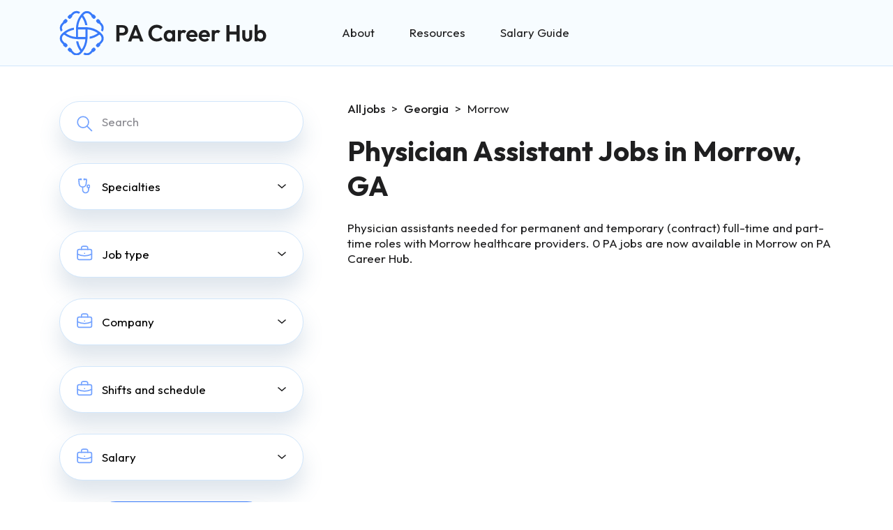

--- FILE ---
content_type: text/html; charset=UTF-8
request_url: https://pacareerhub.com/jobs/georgia/morrow/
body_size: 14950
content:
<!DOCTYPE html>
<html lang="en-US" class="no-js no-svg">
<head>
	<meta charset="UTF-8">
	<meta name="viewport" content="width=device-width, initial-scale=1">
	<link rel="profile" href="http://gmpg.org/xfn/11">
	
		
	<meta name='robots' content='index, follow, max-image-preview:large, max-snippet:-1, max-video-preview:-1' />

	<!-- This site is optimized with the Yoast SEO plugin v26.7 - https://yoast.com/wordpress/plugins/seo/ -->
	<title>Morrow Physician Assistant Jobs | PA Career Hub</title>
	<meta name="description" content="Get access to top physician assistant (PA) jobs in Morrow with our comprehensive job board. Apply today and start your dream career." />
	<link rel="canonical" href="https://pacareerhub.com/jobs/georgia/morrow/" />
	<meta property="og:locale" content="en_US" />
	<meta property="og:type" content="article" />
	<meta property="og:title" content="Morrow Physician Assistant Jobs | PA Career Hub" />
	<meta property="og:description" content="Get access to top physician assistant (PA) jobs in Morrow with our comprehensive job board. Apply today and start your dream career." />
	<meta property="og:url" content="https://pacareerhub.com/jobs/georgia/morrow/" />
	<meta property="og:site_name" content="PA Career Hub" />
	<meta property="og:image" content="https://pacareerhub.com/wp-content/uploads/2023/03/PA-Career-Hub.jpg" />
	<meta property="og:image:width" content="2401" />
	<meta property="og:image:height" content="1351" />
	<meta property="og:image:type" content="image/jpeg" />
	<meta name="twitter:card" content="summary_large_image" />
	<!-- / Yoast SEO plugin. -->


		<!-- This site uses the Google Analytics by MonsterInsights plugin v9.11.1 - Using Analytics tracking - https://www.monsterinsights.com/ -->
							<script src="//www.googletagmanager.com/gtag/js?id=G-ZGK9RV6VNR"  data-cfasync="false" data-wpfc-render="false" type="text/javascript" async></script>
			<script data-cfasync="false" data-wpfc-render="false" type="text/javascript">
				var mi_version = '9.11.1';
				var mi_track_user = true;
				var mi_no_track_reason = '';
								var MonsterInsightsDefaultLocations = {"page_location":"https:\/\/pacareerhub.com\/jobs\/georgia\/morrow\/"};
								if ( typeof MonsterInsightsPrivacyGuardFilter === 'function' ) {
					var MonsterInsightsLocations = (typeof MonsterInsightsExcludeQuery === 'object') ? MonsterInsightsPrivacyGuardFilter( MonsterInsightsExcludeQuery ) : MonsterInsightsPrivacyGuardFilter( MonsterInsightsDefaultLocations );
				} else {
					var MonsterInsightsLocations = (typeof MonsterInsightsExcludeQuery === 'object') ? MonsterInsightsExcludeQuery : MonsterInsightsDefaultLocations;
				}

								var disableStrs = [
										'ga-disable-G-ZGK9RV6VNR',
									];

				/* Function to detect opted out users */
				function __gtagTrackerIsOptedOut() {
					for (var index = 0; index < disableStrs.length; index++) {
						if (document.cookie.indexOf(disableStrs[index] + '=true') > -1) {
							return true;
						}
					}

					return false;
				}

				/* Disable tracking if the opt-out cookie exists. */
				if (__gtagTrackerIsOptedOut()) {
					for (var index = 0; index < disableStrs.length; index++) {
						window[disableStrs[index]] = true;
					}
				}

				/* Opt-out function */
				function __gtagTrackerOptout() {
					for (var index = 0; index < disableStrs.length; index++) {
						document.cookie = disableStrs[index] + '=true; expires=Thu, 31 Dec 2099 23:59:59 UTC; path=/';
						window[disableStrs[index]] = true;
					}
				}

				if ('undefined' === typeof gaOptout) {
					function gaOptout() {
						__gtagTrackerOptout();
					}
				}
								window.dataLayer = window.dataLayer || [];

				window.MonsterInsightsDualTracker = {
					helpers: {},
					trackers: {},
				};
				if (mi_track_user) {
					function __gtagDataLayer() {
						dataLayer.push(arguments);
					}

					function __gtagTracker(type, name, parameters) {
						if (!parameters) {
							parameters = {};
						}

						if (parameters.send_to) {
							__gtagDataLayer.apply(null, arguments);
							return;
						}

						if (type === 'event') {
														parameters.send_to = monsterinsights_frontend.v4_id;
							var hookName = name;
							if (typeof parameters['event_category'] !== 'undefined') {
								hookName = parameters['event_category'] + ':' + name;
							}

							if (typeof MonsterInsightsDualTracker.trackers[hookName] !== 'undefined') {
								MonsterInsightsDualTracker.trackers[hookName](parameters);
							} else {
								__gtagDataLayer('event', name, parameters);
							}
							
						} else {
							__gtagDataLayer.apply(null, arguments);
						}
					}

					__gtagTracker('js', new Date());
					__gtagTracker('set', {
						'developer_id.dZGIzZG': true,
											});
					if ( MonsterInsightsLocations.page_location ) {
						__gtagTracker('set', MonsterInsightsLocations);
					}
										__gtagTracker('config', 'G-ZGK9RV6VNR', {"forceSSL":"true","link_attribution":"true"} );
										window.gtag = __gtagTracker;										(function () {
						/* https://developers.google.com/analytics/devguides/collection/analyticsjs/ */
						/* ga and __gaTracker compatibility shim. */
						var noopfn = function () {
							return null;
						};
						var newtracker = function () {
							return new Tracker();
						};
						var Tracker = function () {
							return null;
						};
						var p = Tracker.prototype;
						p.get = noopfn;
						p.set = noopfn;
						p.send = function () {
							var args = Array.prototype.slice.call(arguments);
							args.unshift('send');
							__gaTracker.apply(null, args);
						};
						var __gaTracker = function () {
							var len = arguments.length;
							if (len === 0) {
								return;
							}
							var f = arguments[len - 1];
							if (typeof f !== 'object' || f === null || typeof f.hitCallback !== 'function') {
								if ('send' === arguments[0]) {
									var hitConverted, hitObject = false, action;
									if ('event' === arguments[1]) {
										if ('undefined' !== typeof arguments[3]) {
											hitObject = {
												'eventAction': arguments[3],
												'eventCategory': arguments[2],
												'eventLabel': arguments[4],
												'value': arguments[5] ? arguments[5] : 1,
											}
										}
									}
									if ('pageview' === arguments[1]) {
										if ('undefined' !== typeof arguments[2]) {
											hitObject = {
												'eventAction': 'page_view',
												'page_path': arguments[2],
											}
										}
									}
									if (typeof arguments[2] === 'object') {
										hitObject = arguments[2];
									}
									if (typeof arguments[5] === 'object') {
										Object.assign(hitObject, arguments[5]);
									}
									if ('undefined' !== typeof arguments[1].hitType) {
										hitObject = arguments[1];
										if ('pageview' === hitObject.hitType) {
											hitObject.eventAction = 'page_view';
										}
									}
									if (hitObject) {
										action = 'timing' === arguments[1].hitType ? 'timing_complete' : hitObject.eventAction;
										hitConverted = mapArgs(hitObject);
										__gtagTracker('event', action, hitConverted);
									}
								}
								return;
							}

							function mapArgs(args) {
								var arg, hit = {};
								var gaMap = {
									'eventCategory': 'event_category',
									'eventAction': 'event_action',
									'eventLabel': 'event_label',
									'eventValue': 'event_value',
									'nonInteraction': 'non_interaction',
									'timingCategory': 'event_category',
									'timingVar': 'name',
									'timingValue': 'value',
									'timingLabel': 'event_label',
									'page': 'page_path',
									'location': 'page_location',
									'title': 'page_title',
									'referrer' : 'page_referrer',
								};
								for (arg in args) {
																		if (!(!args.hasOwnProperty(arg) || !gaMap.hasOwnProperty(arg))) {
										hit[gaMap[arg]] = args[arg];
									} else {
										hit[arg] = args[arg];
									}
								}
								return hit;
							}

							try {
								f.hitCallback();
							} catch (ex) {
							}
						};
						__gaTracker.create = newtracker;
						__gaTracker.getByName = newtracker;
						__gaTracker.getAll = function () {
							return [];
						};
						__gaTracker.remove = noopfn;
						__gaTracker.loaded = true;
						window['__gaTracker'] = __gaTracker;
					})();
									} else {
										console.log("");
					(function () {
						function __gtagTracker() {
							return null;
						}

						window['__gtagTracker'] = __gtagTracker;
						window['gtag'] = __gtagTracker;
					})();
									}
			</script>
							<!-- / Google Analytics by MonsterInsights -->
		<style id='wp-img-auto-sizes-contain-inline-css' type='text/css'>
img:is([sizes=auto i],[sizes^="auto," i]){contain-intrinsic-size:3000px 1500px}
/*# sourceURL=wp-img-auto-sizes-contain-inline-css */
</style>
<style id='wp-emoji-styles-inline-css' type='text/css'>

	img.wp-smiley, img.emoji {
		display: inline !important;
		border: none !important;
		box-shadow: none !important;
		height: 1em !important;
		width: 1em !important;
		margin: 0 0.07em !important;
		vertical-align: -0.1em !important;
		background: none !important;
		padding: 0 !important;
	}
/*# sourceURL=wp-emoji-styles-inline-css */
</style>
<style id='wp-block-library-inline-css' type='text/css'>
:root{--wp-block-synced-color:#7a00df;--wp-block-synced-color--rgb:122,0,223;--wp-bound-block-color:var(--wp-block-synced-color);--wp-editor-canvas-background:#ddd;--wp-admin-theme-color:#007cba;--wp-admin-theme-color--rgb:0,124,186;--wp-admin-theme-color-darker-10:#006ba1;--wp-admin-theme-color-darker-10--rgb:0,107,160.5;--wp-admin-theme-color-darker-20:#005a87;--wp-admin-theme-color-darker-20--rgb:0,90,135;--wp-admin-border-width-focus:2px}@media (min-resolution:192dpi){:root{--wp-admin-border-width-focus:1.5px}}.wp-element-button{cursor:pointer}:root .has-very-light-gray-background-color{background-color:#eee}:root .has-very-dark-gray-background-color{background-color:#313131}:root .has-very-light-gray-color{color:#eee}:root .has-very-dark-gray-color{color:#313131}:root .has-vivid-green-cyan-to-vivid-cyan-blue-gradient-background{background:linear-gradient(135deg,#00d084,#0693e3)}:root .has-purple-crush-gradient-background{background:linear-gradient(135deg,#34e2e4,#4721fb 50%,#ab1dfe)}:root .has-hazy-dawn-gradient-background{background:linear-gradient(135deg,#faaca8,#dad0ec)}:root .has-subdued-olive-gradient-background{background:linear-gradient(135deg,#fafae1,#67a671)}:root .has-atomic-cream-gradient-background{background:linear-gradient(135deg,#fdd79a,#004a59)}:root .has-nightshade-gradient-background{background:linear-gradient(135deg,#330968,#31cdcf)}:root .has-midnight-gradient-background{background:linear-gradient(135deg,#020381,#2874fc)}:root{--wp--preset--font-size--normal:16px;--wp--preset--font-size--huge:42px}.has-regular-font-size{font-size:1em}.has-larger-font-size{font-size:2.625em}.has-normal-font-size{font-size:var(--wp--preset--font-size--normal)}.has-huge-font-size{font-size:var(--wp--preset--font-size--huge)}.has-text-align-center{text-align:center}.has-text-align-left{text-align:left}.has-text-align-right{text-align:right}.has-fit-text{white-space:nowrap!important}#end-resizable-editor-section{display:none}.aligncenter{clear:both}.items-justified-left{justify-content:flex-start}.items-justified-center{justify-content:center}.items-justified-right{justify-content:flex-end}.items-justified-space-between{justify-content:space-between}.screen-reader-text{border:0;clip-path:inset(50%);height:1px;margin:-1px;overflow:hidden;padding:0;position:absolute;width:1px;word-wrap:normal!important}.screen-reader-text:focus{background-color:#ddd;clip-path:none;color:#444;display:block;font-size:1em;height:auto;left:5px;line-height:normal;padding:15px 23px 14px;text-decoration:none;top:5px;width:auto;z-index:100000}html :where(.has-border-color){border-style:solid}html :where([style*=border-top-color]){border-top-style:solid}html :where([style*=border-right-color]){border-right-style:solid}html :where([style*=border-bottom-color]){border-bottom-style:solid}html :where([style*=border-left-color]){border-left-style:solid}html :where([style*=border-width]){border-style:solid}html :where([style*=border-top-width]){border-top-style:solid}html :where([style*=border-right-width]){border-right-style:solid}html :where([style*=border-bottom-width]){border-bottom-style:solid}html :where([style*=border-left-width]){border-left-style:solid}html :where(img[class*=wp-image-]){height:auto;max-width:100%}:where(figure){margin:0 0 1em}html :where(.is-position-sticky){--wp-admin--admin-bar--position-offset:var(--wp-admin--admin-bar--height,0px)}@media screen and (max-width:600px){html :where(.is-position-sticky){--wp-admin--admin-bar--position-offset:0px}}

/*# sourceURL=wp-block-library-inline-css */
</style><style id='global-styles-inline-css' type='text/css'>
:root{--wp--preset--aspect-ratio--square: 1;--wp--preset--aspect-ratio--4-3: 4/3;--wp--preset--aspect-ratio--3-4: 3/4;--wp--preset--aspect-ratio--3-2: 3/2;--wp--preset--aspect-ratio--2-3: 2/3;--wp--preset--aspect-ratio--16-9: 16/9;--wp--preset--aspect-ratio--9-16: 9/16;--wp--preset--color--black: #000000;--wp--preset--color--cyan-bluish-gray: #abb8c3;--wp--preset--color--white: #ffffff;--wp--preset--color--pale-pink: #f78da7;--wp--preset--color--vivid-red: #cf2e2e;--wp--preset--color--luminous-vivid-orange: #ff6900;--wp--preset--color--luminous-vivid-amber: #fcb900;--wp--preset--color--light-green-cyan: #7bdcb5;--wp--preset--color--vivid-green-cyan: #00d084;--wp--preset--color--pale-cyan-blue: #8ed1fc;--wp--preset--color--vivid-cyan-blue: #0693e3;--wp--preset--color--vivid-purple: #9b51e0;--wp--preset--gradient--vivid-cyan-blue-to-vivid-purple: linear-gradient(135deg,rgb(6,147,227) 0%,rgb(155,81,224) 100%);--wp--preset--gradient--light-green-cyan-to-vivid-green-cyan: linear-gradient(135deg,rgb(122,220,180) 0%,rgb(0,208,130) 100%);--wp--preset--gradient--luminous-vivid-amber-to-luminous-vivid-orange: linear-gradient(135deg,rgb(252,185,0) 0%,rgb(255,105,0) 100%);--wp--preset--gradient--luminous-vivid-orange-to-vivid-red: linear-gradient(135deg,rgb(255,105,0) 0%,rgb(207,46,46) 100%);--wp--preset--gradient--very-light-gray-to-cyan-bluish-gray: linear-gradient(135deg,rgb(238,238,238) 0%,rgb(169,184,195) 100%);--wp--preset--gradient--cool-to-warm-spectrum: linear-gradient(135deg,rgb(74,234,220) 0%,rgb(151,120,209) 20%,rgb(207,42,186) 40%,rgb(238,44,130) 60%,rgb(251,105,98) 80%,rgb(254,248,76) 100%);--wp--preset--gradient--blush-light-purple: linear-gradient(135deg,rgb(255,206,236) 0%,rgb(152,150,240) 100%);--wp--preset--gradient--blush-bordeaux: linear-gradient(135deg,rgb(254,205,165) 0%,rgb(254,45,45) 50%,rgb(107,0,62) 100%);--wp--preset--gradient--luminous-dusk: linear-gradient(135deg,rgb(255,203,112) 0%,rgb(199,81,192) 50%,rgb(65,88,208) 100%);--wp--preset--gradient--pale-ocean: linear-gradient(135deg,rgb(255,245,203) 0%,rgb(182,227,212) 50%,rgb(51,167,181) 100%);--wp--preset--gradient--electric-grass: linear-gradient(135deg,rgb(202,248,128) 0%,rgb(113,206,126) 100%);--wp--preset--gradient--midnight: linear-gradient(135deg,rgb(2,3,129) 0%,rgb(40,116,252) 100%);--wp--preset--font-size--small: 13px;--wp--preset--font-size--medium: 20px;--wp--preset--font-size--large: 36px;--wp--preset--font-size--x-large: 42px;--wp--preset--spacing--20: 0.44rem;--wp--preset--spacing--30: 0.67rem;--wp--preset--spacing--40: 1rem;--wp--preset--spacing--50: 1.5rem;--wp--preset--spacing--60: 2.25rem;--wp--preset--spacing--70: 3.38rem;--wp--preset--spacing--80: 5.06rem;--wp--preset--shadow--natural: 6px 6px 9px rgba(0, 0, 0, 0.2);--wp--preset--shadow--deep: 12px 12px 50px rgba(0, 0, 0, 0.4);--wp--preset--shadow--sharp: 6px 6px 0px rgba(0, 0, 0, 0.2);--wp--preset--shadow--outlined: 6px 6px 0px -3px rgb(255, 255, 255), 6px 6px rgb(0, 0, 0);--wp--preset--shadow--crisp: 6px 6px 0px rgb(0, 0, 0);}:where(.is-layout-flex){gap: 0.5em;}:where(.is-layout-grid){gap: 0.5em;}body .is-layout-flex{display: flex;}.is-layout-flex{flex-wrap: wrap;align-items: center;}.is-layout-flex > :is(*, div){margin: 0;}body .is-layout-grid{display: grid;}.is-layout-grid > :is(*, div){margin: 0;}:where(.wp-block-columns.is-layout-flex){gap: 2em;}:where(.wp-block-columns.is-layout-grid){gap: 2em;}:where(.wp-block-post-template.is-layout-flex){gap: 1.25em;}:where(.wp-block-post-template.is-layout-grid){gap: 1.25em;}.has-black-color{color: var(--wp--preset--color--black) !important;}.has-cyan-bluish-gray-color{color: var(--wp--preset--color--cyan-bluish-gray) !important;}.has-white-color{color: var(--wp--preset--color--white) !important;}.has-pale-pink-color{color: var(--wp--preset--color--pale-pink) !important;}.has-vivid-red-color{color: var(--wp--preset--color--vivid-red) !important;}.has-luminous-vivid-orange-color{color: var(--wp--preset--color--luminous-vivid-orange) !important;}.has-luminous-vivid-amber-color{color: var(--wp--preset--color--luminous-vivid-amber) !important;}.has-light-green-cyan-color{color: var(--wp--preset--color--light-green-cyan) !important;}.has-vivid-green-cyan-color{color: var(--wp--preset--color--vivid-green-cyan) !important;}.has-pale-cyan-blue-color{color: var(--wp--preset--color--pale-cyan-blue) !important;}.has-vivid-cyan-blue-color{color: var(--wp--preset--color--vivid-cyan-blue) !important;}.has-vivid-purple-color{color: var(--wp--preset--color--vivid-purple) !important;}.has-black-background-color{background-color: var(--wp--preset--color--black) !important;}.has-cyan-bluish-gray-background-color{background-color: var(--wp--preset--color--cyan-bluish-gray) !important;}.has-white-background-color{background-color: var(--wp--preset--color--white) !important;}.has-pale-pink-background-color{background-color: var(--wp--preset--color--pale-pink) !important;}.has-vivid-red-background-color{background-color: var(--wp--preset--color--vivid-red) !important;}.has-luminous-vivid-orange-background-color{background-color: var(--wp--preset--color--luminous-vivid-orange) !important;}.has-luminous-vivid-amber-background-color{background-color: var(--wp--preset--color--luminous-vivid-amber) !important;}.has-light-green-cyan-background-color{background-color: var(--wp--preset--color--light-green-cyan) !important;}.has-vivid-green-cyan-background-color{background-color: var(--wp--preset--color--vivid-green-cyan) !important;}.has-pale-cyan-blue-background-color{background-color: var(--wp--preset--color--pale-cyan-blue) !important;}.has-vivid-cyan-blue-background-color{background-color: var(--wp--preset--color--vivid-cyan-blue) !important;}.has-vivid-purple-background-color{background-color: var(--wp--preset--color--vivid-purple) !important;}.has-black-border-color{border-color: var(--wp--preset--color--black) !important;}.has-cyan-bluish-gray-border-color{border-color: var(--wp--preset--color--cyan-bluish-gray) !important;}.has-white-border-color{border-color: var(--wp--preset--color--white) !important;}.has-pale-pink-border-color{border-color: var(--wp--preset--color--pale-pink) !important;}.has-vivid-red-border-color{border-color: var(--wp--preset--color--vivid-red) !important;}.has-luminous-vivid-orange-border-color{border-color: var(--wp--preset--color--luminous-vivid-orange) !important;}.has-luminous-vivid-amber-border-color{border-color: var(--wp--preset--color--luminous-vivid-amber) !important;}.has-light-green-cyan-border-color{border-color: var(--wp--preset--color--light-green-cyan) !important;}.has-vivid-green-cyan-border-color{border-color: var(--wp--preset--color--vivid-green-cyan) !important;}.has-pale-cyan-blue-border-color{border-color: var(--wp--preset--color--pale-cyan-blue) !important;}.has-vivid-cyan-blue-border-color{border-color: var(--wp--preset--color--vivid-cyan-blue) !important;}.has-vivid-purple-border-color{border-color: var(--wp--preset--color--vivid-purple) !important;}.has-vivid-cyan-blue-to-vivid-purple-gradient-background{background: var(--wp--preset--gradient--vivid-cyan-blue-to-vivid-purple) !important;}.has-light-green-cyan-to-vivid-green-cyan-gradient-background{background: var(--wp--preset--gradient--light-green-cyan-to-vivid-green-cyan) !important;}.has-luminous-vivid-amber-to-luminous-vivid-orange-gradient-background{background: var(--wp--preset--gradient--luminous-vivid-amber-to-luminous-vivid-orange) !important;}.has-luminous-vivid-orange-to-vivid-red-gradient-background{background: var(--wp--preset--gradient--luminous-vivid-orange-to-vivid-red) !important;}.has-very-light-gray-to-cyan-bluish-gray-gradient-background{background: var(--wp--preset--gradient--very-light-gray-to-cyan-bluish-gray) !important;}.has-cool-to-warm-spectrum-gradient-background{background: var(--wp--preset--gradient--cool-to-warm-spectrum) !important;}.has-blush-light-purple-gradient-background{background: var(--wp--preset--gradient--blush-light-purple) !important;}.has-blush-bordeaux-gradient-background{background: var(--wp--preset--gradient--blush-bordeaux) !important;}.has-luminous-dusk-gradient-background{background: var(--wp--preset--gradient--luminous-dusk) !important;}.has-pale-ocean-gradient-background{background: var(--wp--preset--gradient--pale-ocean) !important;}.has-electric-grass-gradient-background{background: var(--wp--preset--gradient--electric-grass) !important;}.has-midnight-gradient-background{background: var(--wp--preset--gradient--midnight) !important;}.has-small-font-size{font-size: var(--wp--preset--font-size--small) !important;}.has-medium-font-size{font-size: var(--wp--preset--font-size--medium) !important;}.has-large-font-size{font-size: var(--wp--preset--font-size--large) !important;}.has-x-large-font-size{font-size: var(--wp--preset--font-size--x-large) !important;}
/*# sourceURL=global-styles-inline-css */
</style>

<style id='classic-theme-styles-inline-css' type='text/css'>
/*! This file is auto-generated */
.wp-block-button__link{color:#fff;background-color:#32373c;border-radius:9999px;box-shadow:none;text-decoration:none;padding:calc(.667em + 2px) calc(1.333em + 2px);font-size:1.125em}.wp-block-file__button{background:#32373c;color:#fff;text-decoration:none}
/*# sourceURL=/wp-includes/css/classic-themes.min.css */
</style>
<link rel='stylesheet' id='bootsrap-css-css' href='https://pacareerhub.com/wp-content/themes/pa-career/css/bootstrap.css?ver=4.0.1' type='text/css' media='all' />
<link rel='stylesheet' id='fontawesome-css-css' href='https://pacareerhub.com/wp-content/themes/pa-career/css/all.css?ver=6.9' type='text/css' media='all' />
<link rel='stylesheet' id='owl-default-css-css' href='https://pacareerhub.com/wp-content/themes/pa-career/css/owl.theme.default.min.css?ver=6.9' type='text/css' media='all' />
<link rel='stylesheet' id='owl-carousel-css-css' href='https://pacareerhub.com/wp-content/themes/pa-career/css/owl.carousel.min.css?ver=6.9' type='text/css' media='all' />
<link rel='stylesheet' id='slick-css-css' href='https://pacareerhub.com/wp-content/themes/pa-career/css/slick.css?ver=6.9' type='text/css' media='all' />
<link rel='stylesheet' id='slick-theme-css-css' href='https://pacareerhub.com/wp-content/themes/pa-career/css/slick-theme.css?ver=6.9' type='text/css' media='all' />
<link rel='stylesheet' id='select2-css-css' href='https://pacareerhub.com/wp-content/themes/pa-career/css/select2.min.css?ver=6.9' type='text/css' media='all' />
<link rel='stylesheet' id='opus-aos-css-css' href='https://pacareerhub.com/wp-content/themes/pa-career/css/aos.css?ver=3.3.7' type='text/css' media='all' />
<link rel='stylesheet' id='main-styles-css' href='https://pacareerhub.com/wp-content/themes/pa-career/style.css?ver=1768689138' type='text/css' media='all' />
<script type="text/javascript" src="https://pacareerhub.com/wp-content/plugins/google-analytics-for-wordpress/assets/js/frontend-gtag.min.js?ver=9.11.1" id="monsterinsights-frontend-script-js" async="async" data-wp-strategy="async"></script>
<script data-cfasync="false" data-wpfc-render="false" type="text/javascript" id='monsterinsights-frontend-script-js-extra'>/* <![CDATA[ */
var monsterinsights_frontend = {"js_events_tracking":"true","download_extensions":"doc,pdf,ppt,zip,xls,docx,pptx,xlsx","inbound_paths":"[{\"path\":\"\\\/go\\\/\",\"label\":\"affiliate\"},{\"path\":\"\\\/recommend\\\/\",\"label\":\"affiliate\"}]","home_url":"https:\/\/pacareerhub.com","hash_tracking":"false","v4_id":"G-ZGK9RV6VNR"};/* ]]> */
</script>
<script type="text/javascript" src="https://pacareerhub.com/wp-includes/js/jquery/jquery.min.js?ver=3.7.1" id="jquery-core-js"></script>
<script type="text/javascript" src="https://pacareerhub.com/wp-includes/js/jquery/jquery-migrate.min.js?ver=3.4.1" id="jquery-migrate-js"></script>
<link rel="https://api.w.org/" href="https://pacareerhub.com/wp-json/" /><link rel="alternate" title="JSON" type="application/json" href="https://pacareerhub.com/wp-json/wp/v2/city/5896" /><link rel="EditURI" type="application/rsd+xml" title="RSD" href="https://pacareerhub.com/xmlrpc.php?rsd" />
<meta name="generator" content="WordPress 6.9" />
<link rel="icon" href="https://pacareerhub.com/wp-content/uploads/2023/02/favicon-pa-150x150.png" sizes="32x32" />
<link rel="icon" href="https://pacareerhub.com/wp-content/uploads/2023/02/favicon-pa.png" sizes="192x192" />
<link rel="apple-touch-icon" href="https://pacareerhub.com/wp-content/uploads/2023/02/favicon-pa.png" />
<meta name="msapplication-TileImage" content="https://pacareerhub.com/wp-content/uploads/2023/02/favicon-pa.png" />
	<script async data-id="101431681" src="//static.getclicky.com/js"></script>
<noscript><p><img alt="Clicky" width="1" height="1" src="//in.getclicky.com/101431681ns.gif" /></p></noscript>

<script src="https://analytics.ahrefs.com/analytics.js" data-key="mrv1Gqe8SjCJqh27ax7kJQ" async></script></head>
	<a id='skip-nav' class='screen-reader-text' href='#main-content-container'>
		Skip Navigation
	</a>
<body class="archive tax-city term-morrow term-5896 wp-theme-pa-career">
<!-- Google Tag Manager (noscript) -->
<noscript><iframe src="https://www.googletagmanager.com/ns.html?id=GTM-MGW2P2G"
height="0" width="0" style="display:none;visibility:hidden"></iframe></noscript>
<!-- End Google Tag Manager (noscript) -->
<header class="header pinned">
	<div class="container">
		<div class="row align-items-center header-row">
			<div class="col-lg-4 col-6 logo">
				<div class="logo-header">
					<div class="logo text-left">
						<a href="https://pacareerhub.com">
							<img class="img-fluid logo-img" src="https://pacareerhub.com/wp-content/uploads/2023/01/logo.svg" alt="PA Career Hub logo">
						</a>
					</div>
				</div>	
			</div>
			<div class="col-6 d-flex justify-content-end d-lg-none">
				<nav class="navbar navbar-expand-lg p-0 button-navigation d-md-block d-lg-none" role="navigation-mobile" aria-label="mobile menu">
					<button class="navbar-toggler" type="button" data-toggle="collapse" data-target="#navbarSupportedContent" aria-controls="navbarSupportedContent" aria-expanded="false" aria-label="Toggle navigation">
						<span class="sr-only">Toggle navigation</span> <span class="icon-bar"></span> <span class="icon-bar"></span> <span class="icon-bar"></span> 
					</button>
				</nav>
			</div>
			<div class="col-12 col-lg-8">
				<div class="nav-social-wrapper">
					<nav class="navbar navbar-expand-lg navbar-light main-menu-container p-0" role="navigation-desktop" aria-label="desktop menu">
						<div id="navbarSupportedContent" class="main-menu navbar-collapse collapse justify-content-end" style="">
							<div class="menu-main-menu-container"><ul id="menu-main-menu" class="primary-menu navbar-nav"><li id="menu-item-99065" class="menu-item menu-item-type-post_type menu-item-object-page menu-item-99065"><a href="https://pacareerhub.com/about/">About</a></li>
<li id="menu-item-26328" class="menu-item menu-item-type-post_type menu-item-object-post menu-item-26328"><a href="https://pacareerhub.com/physician-assistant-guide/">Resources</a></li>
<li id="menu-item-26803" class="menu-item menu-item-type-post_type menu-item-object-page menu-item-26803"><a href="https://pacareerhub.com/physician-assistant-salary-guide/">Salary Guide</a></li>
</ul></div> 
						</div>
					</nav>	
					<ul class="social-icons header-social-icons d-none">
						<li class="fb">
							<a href="#" target='_blank'>
							<svg width="10" height="16" viewBox="0 0 10 16" fill="none" xmlns="http://www.w3.org/2000/svg">
<path d="M3.21273 9.34093C3.15429 9.34093 1.92218 9.34093 1.36212 9.34093C1.06505 9.34093 0.967651 9.2267 0.967651 8.93864C0.967651 8.17381 0.967651 7.39408 0.967651 6.62924C0.967651 6.32629 1.07966 6.22696 1.36212 6.22696H3.21273C3.21273 6.16736 3.21273 5.06481 3.21273 4.5483C3.21273 3.78347 3.34422 3.05837 3.71921 2.39286C4.11368 1.70749 4.67374 1.25058 5.38476 0.982392C5.85228 0.808567 6.3198 0.73407 6.82628 0.73407H8.65741C8.92039 0.73407 9.0324 0.848298 9.0324 1.11649V3.29179C9.0324 3.55998 8.92039 3.67421 8.65741 3.67421C8.15093 3.67421 7.64932 3.67421 7.14284 3.69407C6.63635 3.69407 6.37824 3.9424 6.37824 4.47381C6.35876 5.04495 6.37824 5.60119 6.37824 6.1922H8.5454C8.84247 6.1922 8.95448 6.30642 8.95448 6.60938V8.91878C8.95448 9.22173 8.86195 9.32106 8.5454 9.32106C7.87334 9.32106 6.43181 9.32106 6.37824 9.32106V15.5391C6.37824 15.8619 6.28571 15.9761 5.94968 15.9761C5.16561 15.9761 4.39614 15.9761 3.61207 15.9761C3.32961 15.9761 3.2176 15.8619 3.2176 15.5738C3.21273 13.5723 3.21273 9.39556 3.21273 9.34093Z" fill="#387AFA"/>
</svg>
							</a>
						</li>
						<li class="tw">
							<a href="#" target='_blank'>
								<svg width="16" height="13" viewBox="0 0 16 13" fill="none" xmlns="http://www.w3.org/2000/svg">
<path d="M14.0596 3.18669C14.0695 3.32487 14.0695 3.46307 14.0695 3.60125C14.0695 7.81583 10.8616 12.672 4.99868 12.672C3.19241 12.672 1.51448 12.1489 0.103027 11.2409C0.359664 11.2704 0.606395 11.2803 0.872906 11.2803C2.36329 11.2803 3.73528 10.777 4.83088 9.91823C3.4293 9.88861 2.25474 8.97068 1.85005 7.70728C2.04747 7.73687 2.24486 7.75662 2.45216 7.75662C2.73839 7.75662 3.02465 7.71712 3.29113 7.64807C1.83033 7.35193 0.734698 6.06881 0.734698 4.51918V4.47971C1.1591 4.7166 1.65266 4.86465 2.17574 4.88437C1.31703 4.31188 0.754447 3.33474 0.754447 2.22926C0.754447 1.63706 0.912341 1.09419 1.18873 0.620417C2.75811 2.55499 5.11711 3.81836 7.76231 3.95657C7.71297 3.71968 7.68335 3.47295 7.68335 3.22619C7.68335 1.46926 9.10468 0.0380859 10.8714 0.0380859C11.7894 0.0380859 12.6185 0.423025 13.2008 1.04485C13.9213 0.906676 14.6123 0.640165 15.2242 0.274974C14.9873 1.01526 14.484 1.63709 13.8227 2.03187C14.4642 1.96281 15.0861 1.78511 15.6585 1.53838C15.2243 2.17005 14.6814 2.73263 14.0596 3.18669Z" fill="#387AFA"/>
</svg>
							</a>
						</li>
						<li class="linkedin">
							<a href="#" target='_blank'>
								<svg width="18" height="17" viewBox="0 0 18 17" fill="none" xmlns="http://www.w3.org/2000/svg">
	<path fill-rule="evenodd" clip-rule="evenodd" d="M2.71957 0.184479C1.65581 0.184479 0.79541 1.06189 0.79541 2.1467C0.79541 3.2315 1.65581 4.12486 2.71957 4.12486C3.78333 4.12486 4.64373 3.22618 4.64373 2.1467C4.63851 1.06189 3.77812 0.184479 2.71957 0.184479ZM17.9869 16.5209V10.5384C17.9869 7.59766 17.3664 5.35356 14.003 5.35356C12.3813 5.35356 11.3019 6.25226 10.8587 7.10842H10.817V5.61945H7.6309V16.5262H10.9525V11.1074C10.9525 9.6769 11.2133 8.31024 12.9341 8.31024C14.634 8.31024 14.6549 9.92152 14.6549 11.1872V16.4943H17.9765V16.5209H17.9869ZM1.05616 5.61425H4.37781V16.521H1.05616V5.61425Z" fill="#387AFA"/>
	</svg>
							</a>
						</li>
					</ul>
				</div>
			</div>
			
		</div>				
	</div>
</header>

<main id="main-content-container" class="main-content-container">
	<div class="screen-reader-text">
		<form role="search" method="get" id="searchform" class="searchform" action="https://pacareerhub.com/">
				<div>
					<label class="screen-reader-text" for="s">Search for:</label>
					<input type="text" value="" name="s" id="s" placeholder="Search All News" />
					<input type="submit" id="searchsubmit" value="Search" />
				</div>
			</form>	</div>
<section class="section-city-cat">
	<div class="container">
		<div class="row">
			<div class="col-12 d-block d-md-none">
				<h1 class="mt-4">
					Physician Assistant Jobs in Morrow, GA				</h1>
				<p>
					
					Physician assistants needed for permanent and temporary (contract) full-time and part-time roles with Morrow healthcare providers. <span class="totalJobs">0</span> PA jobs are now available in Morrow on PA Career Hub.
				</p>
			</div>
			<div class="col-12 col-lg-4">
				
				<a class="city-more-content show-more-content" href="#"><span class="active">+ Show search and filters</span> <span>- Hide search and filters</span></a>
				<div class="more-content">	
					<div class="banner-section filter-section-city">	
						<div class="search-col">
							<form action="/staging/search-results" class="search-form form-container" method="POST" name="search-form-non-home" id="search-form-non-home">
	<input type="hidden" class="page_number" value="1" />
	<div class="row search-container-form">
		<div class="col-12 d-flex justify-content-left">
			<div class="search-wrapper">
				<input class="form-control mr-sm-2" name="searchkeyword" type="text" placeholder="Search" aria-label="Search">      
			</div>
		</div>
					<input type="hidden" id="cities-Select" name="jobCity[]" value="5896">
			<input type="hidden" id="searchType" name="searchType" value="city">
				<div class="job-title job-filter-space input-field custom-dropdown col-12">
			<button type="button" class="board-dropdown__list btn dropdown-toggle" data-toggle="dropdown" aria-haspopup="true" aria-expanded="false">Specialties</button>
			<div class="board-dropdown__menu board-dropdown__menu-provider dropdown-menu job-dropdown-menu" x-placement="bottom-start" style="position: absolute; transform: translate3d(0px, 82px, 0px); top: 0px; left: 0px; will-change: transform;">
				<fieldset>
					<legend class="sr-only">Search by Specialties</legend>
										<div class="checkbox-container">
						<input type="checkbox" class="form-check-input custom-checkbox" id="Allergy and immunology" name="specialties[]" value="4650">
						<label for="Allergy and immunology" class="form-check-label">Allergy and immunology</label>
					</div>
										<div class="checkbox-container">
						<input type="checkbox" class="form-check-input custom-checkbox" id="Anesthesiology" name="specialties[]" value="9082">
						<label for="Anesthesiology" class="form-check-label">Anesthesiology</label>
					</div>
										<div class="checkbox-container">
						<input type="checkbox" class="form-check-input custom-checkbox" id="Dermatology" name="specialties[]" value="4649">
						<label for="Dermatology" class="form-check-label">Dermatology</label>
					</div>
										<div class="checkbox-container">
						<input type="checkbox" class="form-check-input custom-checkbox" id="Diagnostic radiology" name="specialties[]" value="4389">
						<label for="Diagnostic radiology" class="form-check-label">Diagnostic radiology</label>
					</div>
										<div class="checkbox-container">
						<input type="checkbox" class="form-check-input custom-checkbox" id="Emergency medicine" name="specialties[]" value="4380">
						<label for="Emergency medicine" class="form-check-label">Emergency medicine</label>
					</div>
										<div class="checkbox-container">
						<input type="checkbox" class="form-check-input custom-checkbox" id="Family medicine" name="specialties[]" value="4383">
						<label for="Family medicine" class="form-check-label">Family medicine</label>
					</div>
										<div class="checkbox-container">
						<input type="checkbox" class="form-check-input custom-checkbox" id="Internal medicine" name="specialties[]" value="4382">
						<label for="Internal medicine" class="form-check-label">Internal medicine</label>
					</div>
										<div class="checkbox-container">
						<input type="checkbox" class="form-check-input custom-checkbox" id="Neurology" name="specialties[]" value="4386">
						<label for="Neurology" class="form-check-label">Neurology</label>
					</div>
										<div class="checkbox-container">
						<input type="checkbox" class="form-check-input custom-checkbox" id="Obstetrics and gynecology" name="specialties[]" value="4875">
						<label for="Obstetrics and gynecology" class="form-check-label">Obstetrics and gynecology</label>
					</div>
										<div class="checkbox-container">
						<input type="checkbox" class="form-check-input custom-checkbox" id="Oncology" name="specialties[]" value="4388">
						<label for="Oncology" class="form-check-label">Oncology</label>
					</div>
										<div class="checkbox-container">
						<input type="checkbox" class="form-check-input custom-checkbox" id="Pediatrics" name="specialties[]" value="4384">
						<label for="Pediatrics" class="form-check-label">Pediatrics</label>
					</div>
										<div class="checkbox-container">
						<input type="checkbox" class="form-check-input custom-checkbox" id="Physical medicine and rehabilitation" name="specialties[]" value="4387">
						<label for="Physical medicine and rehabilitation" class="form-check-label">Physical medicine and rehabilitation</label>
					</div>
										<div class="checkbox-container">
						<input type="checkbox" class="form-check-input custom-checkbox" id="Preventive medicine" name="specialties[]" value="8139">
						<label for="Preventive medicine" class="form-check-label">Preventive medicine</label>
					</div>
										<div class="checkbox-container">
						<input type="checkbox" class="form-check-input custom-checkbox" id="Psychiatry" name="specialties[]" value="4648">
						<label for="Psychiatry" class="form-check-label">Psychiatry</label>
					</div>
										<div class="checkbox-container">
						<input type="checkbox" class="form-check-input custom-checkbox" id="Radiation oncology" name="specialties[]" value="4647">
						<label for="Radiation oncology" class="form-check-label">Radiation oncology</label>
					</div>
										<div class="checkbox-container">
						<input type="checkbox" class="form-check-input custom-checkbox" id="Surgery" name="specialties[]" value="4385">
						<label for="Surgery" class="form-check-label">Surgery</label>
					</div>
										<div class="checkbox-container">
						<input type="checkbox" class="form-check-input custom-checkbox" id="Urology" name="specialties[]" value="4381">
						<label for="Urology" class="form-check-label">Urology</label>
					</div>
									</fieldset>
			</div>
		</div>
		<div class="job-state job-filter-space custom-dropdown col-12">
			<button type="button" class="board-dropdown__list btn dropdown-toggle" data-toggle="dropdown" aria-haspopup="true" aria-expanded="false">Job type</button>
			<div class="board-dropdown__menu board-dropdown__menu-provider dropdown-menu job-dropdown-menu" x-placement="bottom-start" style="position: absolute; transform: translate3d(0px, 82px, 0px); top: 0px; left: 0px; will-change: transform;">
				<fieldset>
					<legend class="sr-only">Job Type</legend>
										<div class="checkbox-container">
						<input type="checkbox" class="form-check-input custom-checkbox" id="Contract" name="job-type[]" value="1705">
						<label for="Contract" class="form-check-label">Contract</label>
					</div>
										<div class="checkbox-container">
						<input type="checkbox" class="form-check-input custom-checkbox" id="Full-time" name="job-type[]" value="1704">
						<label for="Full-time" class="form-check-label">Full-time</label>
					</div>
										<div class="checkbox-container">
						<input type="checkbox" class="form-check-input custom-checkbox" id="Internship" name="job-type[]" value="1709">
						<label for="Internship" class="form-check-label">Internship</label>
					</div>
										<div class="checkbox-container">
						<input type="checkbox" class="form-check-input custom-checkbox" id="Local contract" name="job-type[]" value="5130">
						<label for="Local contract" class="form-check-label">Local contract</label>
					</div>
										<div class="checkbox-container">
						<input type="checkbox" class="form-check-input custom-checkbox" id="Locum tenens" name="job-type[]" value="1714">
						<label for="Locum tenens" class="form-check-label">Locum tenens</label>
					</div>
										<div class="checkbox-container">
						<input type="checkbox" class="form-check-input custom-checkbox" id="Non-tenure" name="job-type[]" value="1712">
						<label for="Non-tenure" class="form-check-label">Non-tenure</label>
					</div>
										<div class="checkbox-container">
						<input type="checkbox" class="form-check-input custom-checkbox" id="Part-time" name="job-type[]" value="1707">
						<label for="Part-time" class="form-check-label">Part-time</label>
					</div>
										<div class="checkbox-container">
						<input type="checkbox" class="form-check-input custom-checkbox" id="Per diem" name="job-type[]" value="1706">
						<label for="Per diem" class="form-check-label">Per diem</label>
					</div>
										<div class="checkbox-container">
						<input type="checkbox" class="form-check-input custom-checkbox" id="Permanent" name="job-type[]" value="1716">
						<label for="Permanent" class="form-check-label">Permanent</label>
					</div>
										<div class="checkbox-container">
						<input type="checkbox" class="form-check-input custom-checkbox" id="PRN" name="job-type[]" value="1711">
						<label for="PRN" class="form-check-label">PRN</label>
					</div>
										<div class="checkbox-container">
						<input type="checkbox" class="form-check-input custom-checkbox" id="Seasonal" name="job-type[]" value="4290">
						<label for="Seasonal" class="form-check-label">Seasonal</label>
					</div>
										<div class="checkbox-container">
						<input type="checkbox" class="form-check-input custom-checkbox" id="Temp-to-hire" name="job-type[]" value="1717">
						<label for="Temp-to-hire" class="form-check-label">Temp-to-hire</label>
					</div>
										<div class="checkbox-container">
						<input type="checkbox" class="form-check-input custom-checkbox" id="Temporary" name="job-type[]" value="1708">
						<label for="Temporary" class="form-check-label">Temporary</label>
					</div>
										<div class="checkbox-container">
						<input type="checkbox" class="form-check-input custom-checkbox" id="Tenure track" name="job-type[]" value="1715">
						<label for="Tenure track" class="form-check-label">Tenure track</label>
					</div>
										<div class="checkbox-container">
						<input type="checkbox" class="form-check-input custom-checkbox" id="Tenured" name="job-type[]" value="20421">
						<label for="Tenured" class="form-check-label">Tenured</label>
					</div>
										<div class="checkbox-container">
						<input type="checkbox" class="form-check-input custom-checkbox" id="Travel nursing" name="job-type[]" value="4586">
						<label for="Travel nursing" class="form-check-label">Travel nursing</label>
					</div>
										<div class="checkbox-container">
						<input type="checkbox" class="form-check-input custom-checkbox" id="Volunteer" name="job-type[]" value="27838">
						<label for="Volunteer" class="form-check-label">Volunteer</label>
					</div>
									</fieldset>
			</div>
		</div>
		<div class="job-state job-filter-space custom-dropdown col-12">
			<button type="button" class="board-dropdown__list btn dropdown-toggle" data-toggle="dropdown" aria-haspopup="true" aria-expanded="false">Company</button>
			<div class="board-dropdown__menu board-dropdown__menu-provider dropdown-menu job-dropdown-menu" x-placement="bottom-start" style="position: absolute; transform: translate3d(0px, 82px, 0px); top: 0px; left: 0px; will-change: transform;">
				<fieldset>
					<legend class="sr-only">Company</legend>
										<div class="checkbox-container">
						<input type="checkbox" class="form-check-input custom-checkbox" id="Altea Healthcare" name="job-company[]" value="4829">
						<label for="Altea Healthcare" class="form-check-label">Altea Healthcare</label>
					</div>
										<div class="checkbox-container">
						<input type="checkbox" class="form-check-input custom-checkbox" id="Baylor Scott &amp; White Health" name="job-company[]" value="4165">
						<label for="Baylor Scott &amp; White Health" class="form-check-label">Baylor Scott &amp; White Health</label>
					</div>
										<div class="checkbox-container">
						<input type="checkbox" class="form-check-input custom-checkbox" id="JT MedStaff" name="job-company[]" value="9875">
						<label for="JT MedStaff" class="form-check-label">JT MedStaff</label>
					</div>
										<div class="checkbox-container">
						<input type="checkbox" class="form-check-input custom-checkbox" id="One Medical" name="job-company[]" value="630">
						<label for="One Medical" class="form-check-label">One Medical</label>
					</div>
										<div class="checkbox-container">
						<input type="checkbox" class="form-check-input custom-checkbox" id="Concentra" name="job-company[]" value="599">
						<label for="Concentra" class="form-check-label">Concentra</label>
					</div>
										<div class="checkbox-container">
						<input type="checkbox" class="form-check-input custom-checkbox" id="Carbon Health Medical Group of Florida PA" name="job-company[]" value="27349">
						<label for="Carbon Health Medical Group of Florida PA" class="form-check-label">Carbon Health Medical Group of Florida PA</label>
					</div>
										<div class="checkbox-container">
						<input type="checkbox" class="form-check-input custom-checkbox" id="MRG Exams" name="job-company[]" value="13047">
						<label for="MRG Exams" class="form-check-label">MRG Exams</label>
					</div>
										<div class="checkbox-container">
						<input type="checkbox" class="form-check-input custom-checkbox" id="Privia Medical Group" name="job-company[]" value="5733">
						<label for="Privia Medical Group" class="form-check-label">Privia Medical Group</label>
					</div>
										<div class="checkbox-container">
						<input type="checkbox" class="form-check-input custom-checkbox" id="Piedmont HealthCare" name="job-company[]" value="11808">
						<label for="Piedmont HealthCare" class="form-check-label">Piedmont HealthCare</label>
					</div>
										<div class="checkbox-container">
						<input type="checkbox" class="form-check-input custom-checkbox" id="Palm Health Resources" name="job-company[]" value="1555">
						<label for="Palm Health Resources" class="form-check-label">Palm Health Resources</label>
					</div>
										<div class="checkbox-container">
						<input type="checkbox" class="form-check-input custom-checkbox" id="Northwell Health" name="job-company[]" value="372">
						<label for="Northwell Health" class="form-check-label">Northwell Health</label>
					</div>
										<div class="checkbox-container">
						<input type="checkbox" class="form-check-input custom-checkbox" id="GO Staffing" name="job-company[]" value="1424">
						<label for="GO Staffing" class="form-check-label">GO Staffing</label>
					</div>
										<div class="checkbox-container">
						<input type="checkbox" class="form-check-input custom-checkbox" id="Provisions Health" name="job-company[]" value="10166">
						<label for="Provisions Health" class="form-check-label">Provisions Health</label>
					</div>
										<div class="checkbox-container">
						<input type="checkbox" class="form-check-input custom-checkbox" id="Optum" name="job-company[]" value="731">
						<label for="Optum" class="form-check-label">Optum</label>
					</div>
										<div class="checkbox-container">
						<input type="checkbox" class="form-check-input custom-checkbox" id="Baylor College of Medicine" name="job-company[]" value="513">
						<label for="Baylor College of Medicine" class="form-check-label">Baylor College of Medicine</label>
					</div>
										<div class="checkbox-container">
						<input type="checkbox" class="form-check-input custom-checkbox" id="West Coast Wound and Skin Care" name="job-company[]" value="481">
						<label for="West Coast Wound and Skin Care" class="form-check-label">West Coast Wound and Skin Care</label>
					</div>
										<div class="checkbox-container">
						<input type="checkbox" class="form-check-input custom-checkbox" id="Dr. MobiCare" name="job-company[]" value="11513">
						<label for="Dr. MobiCare" class="form-check-label">Dr. MobiCare</label>
					</div>
										<div class="checkbox-container">
						<input type="checkbox" class="form-check-input custom-checkbox" id="Hartford Health" name="job-company[]" value="29762">
						<label for="Hartford Health" class="form-check-label">Hartford Health</label>
					</div>
										<div class="checkbox-container">
						<input type="checkbox" class="form-check-input custom-checkbox" id="LocumJobsOnline" name="job-company[]" value="27392">
						<label for="LocumJobsOnline" class="form-check-label">LocumJobsOnline</label>
					</div>
										<div class="checkbox-container">
						<input type="checkbox" class="form-check-input custom-checkbox" id="Essen Healthcare" name="job-company[]" value="6581">
						<label for="Essen Healthcare" class="form-check-label">Essen Healthcare</label>
					</div>
									</fieldset>
			</div>
		</div>
		<div class="job-state job-filter-space custom-dropdown col-12">
			<button type="button" class="board-dropdown__list btn dropdown-toggle" data-toggle="dropdown" aria-haspopup="true" aria-expanded="false">Shifts and schedule</button>
			<div class="board-dropdown__menu board-dropdown__menu-provider dropdown-menu job-dropdown-menu" x-placement="bottom-start" style="position: absolute; transform: translate3d(0px, 82px, 0px); top: 0px; left: 0px; will-change: transform;">
				<fieldset>
					<legend class="sr-only">Shifts and schedule</legend>
										<div class="checkbox-container">
						<input type="checkbox" class="form-check-input custom-checkbox" id="10 hour shift" name="job-shift[]" value="17359">
						<label for="10 hour shift" class="form-check-label">10 hour shift</label>
					</div>
										<div class="checkbox-container">
						<input type="checkbox" class="form-check-input custom-checkbox" id="12 hour shift" name="job-shift[]" value="17356">
						<label for="12 hour shift" class="form-check-label">12 hour shift</label>
					</div>
										<div class="checkbox-container">
						<input type="checkbox" class="form-check-input custom-checkbox" id="3x12" name="job-shift[]" value="17378">
						<label for="3x12" class="form-check-label">3x12</label>
					</div>
										<div class="checkbox-container">
						<input type="checkbox" class="form-check-input custom-checkbox" id="4 hour shift" name="job-shift[]" value="17376">
						<label for="4 hour shift" class="form-check-label">4 hour shift</label>
					</div>
										<div class="checkbox-container">
						<input type="checkbox" class="form-check-input custom-checkbox" id="4x10" name="job-shift[]" value="17377">
						<label for="4x10" class="form-check-label">4x10</label>
					</div>
										<div class="checkbox-container">
						<input type="checkbox" class="form-check-input custom-checkbox" id="4x12" name="job-shift[]" value="17522">
						<label for="4x12" class="form-check-label">4x12</label>
					</div>
										<div class="checkbox-container">
						<input type="checkbox" class="form-check-input custom-checkbox" id="5x8" name="job-shift[]" value="17371">
						<label for="5x8" class="form-check-label">5x8</label>
					</div>
										<div class="checkbox-container">
						<input type="checkbox" class="form-check-input custom-checkbox" id="8 hour shift" name="job-shift[]" value="17357">
						<label for="8 hour shift" class="form-check-label">8 hour shift</label>
					</div>
										<div class="checkbox-container">
						<input type="checkbox" class="form-check-input custom-checkbox" id="Afternoon shift" name="job-shift[]" value="19149">
						<label for="Afternoon shift" class="form-check-label">Afternoon shift</label>
					</div>
										<div class="checkbox-container">
						<input type="checkbox" class="form-check-input custom-checkbox" id="Choose your own hours" name="job-shift[]" value="17374">
						<label for="Choose your own hours" class="form-check-label">Choose your own hours</label>
					</div>
										<div class="checkbox-container">
						<input type="checkbox" class="form-check-input custom-checkbox" id="Day shift" name="job-shift[]" value="17361">
						<label for="Day shift" class="form-check-label">Day shift</label>
					</div>
										<div class="checkbox-container">
						<input type="checkbox" class="form-check-input custom-checkbox" id="Evening shift" name="job-shift[]" value="17360">
						<label for="Evening shift" class="form-check-label">Evening shift</label>
					</div>
										<div class="checkbox-container">
						<input type="checkbox" class="form-check-input custom-checkbox" id="Evenings as needed" name="job-shift[]" value="17365">
						<label for="Evenings as needed" class="form-check-label">Evenings as needed</label>
					</div>
										<div class="checkbox-container">
						<input type="checkbox" class="form-check-input custom-checkbox" id="Every other weekend" name="job-shift[]" value="23198">
						<label for="Every other weekend" class="form-check-label">Every other weekend</label>
					</div>
										<div class="checkbox-container">
						<input type="checkbox" class="form-check-input custom-checkbox" id="Every weekend" name="job-shift[]" value="17370">
						<label for="Every weekend" class="form-check-label">Every weekend</label>
					</div>
										<div class="checkbox-container">
						<input type="checkbox" class="form-check-input custom-checkbox" id="Extended hours" name="job-shift[]" value="17369">
						<label for="Extended hours" class="form-check-label">Extended hours</label>
					</div>
										<div class="checkbox-container">
						<input type="checkbox" class="form-check-input custom-checkbox" id="Holidays" name="job-shift[]" value="17366">
						<label for="Holidays" class="form-check-label">Holidays</label>
					</div>
										<div class="checkbox-container">
						<input type="checkbox" class="form-check-input custom-checkbox" id="Monday to Friday" name="job-shift[]" value="17355">
						<label for="Monday to Friday" class="form-check-label">Monday to Friday</label>
					</div>
										<div class="checkbox-container">
						<input type="checkbox" class="form-check-input custom-checkbox" id="Morning shift" name="job-shift[]" value="17521">
						<label for="Morning shift" class="form-check-label">Morning shift</label>
					</div>
										<div class="checkbox-container">
						<input type="checkbox" class="form-check-input custom-checkbox" id="Night shift" name="job-shift[]" value="17364">
						<label for="Night shift" class="form-check-label">Night shift</label>
					</div>
										<div class="checkbox-container">
						<input type="checkbox" class="form-check-input custom-checkbox" id="Nights as needed" name="job-shift[]" value="17375">
						<label for="Nights as needed" class="form-check-label">Nights as needed</label>
					</div>
										<div class="checkbox-container">
						<input type="checkbox" class="form-check-input custom-checkbox" id="No nights" name="job-shift[]" value="17363">
						<label for="No nights" class="form-check-label">No nights</label>
					</div>
										<div class="checkbox-container">
						<input type="checkbox" class="form-check-input custom-checkbox" id="No on call" name="job-shift[]" value="22849">
						<label for="No on call" class="form-check-label">No on call</label>
					</div>
										<div class="checkbox-container">
						<input type="checkbox" class="form-check-input custom-checkbox" id="No overtime" name="job-shift[]" value="17979">
						<label for="No overtime" class="form-check-label">No overtime</label>
					</div>
										<div class="checkbox-container">
						<input type="checkbox" class="form-check-input custom-checkbox" id="No weekends" name="job-shift[]" value="17362">
						<label for="No weekends" class="form-check-label">No weekends</label>
					</div>
										<div class="checkbox-container">
						<input type="checkbox" class="form-check-input custom-checkbox" id="On call" name="job-shift[]" value="17367">
						<label for="On call" class="form-check-label">On call</label>
					</div>
										<div class="checkbox-container">
						<input type="checkbox" class="form-check-input custom-checkbox" id="Overnight shift" name="job-shift[]" value="17519">
						<label for="Overnight shift" class="form-check-label">Overnight shift</label>
					</div>
										<div class="checkbox-container">
						<input type="checkbox" class="form-check-input custom-checkbox" id="Overtime" name="job-shift[]" value="17372">
						<label for="Overtime" class="form-check-label">Overtime</label>
					</div>
										<div class="checkbox-container">
						<input type="checkbox" class="form-check-input custom-checkbox" id="Rotating shift" name="job-shift[]" value="17373">
						<label for="Rotating shift" class="form-check-label">Rotating shift</label>
					</div>
										<div class="checkbox-container">
						<input type="checkbox" class="form-check-input custom-checkbox" id="Rotating weekends" name="job-shift[]" value="17368">
						<label for="Rotating weekends" class="form-check-label">Rotating weekends</label>
					</div>
										<div class="checkbox-container">
						<input type="checkbox" class="form-check-input custom-checkbox" id="Weekends &amp; holidays off" name="job-shift[]" value="24131">
						<label for="Weekends &amp; holidays off" class="form-check-label">Weekends &amp; holidays off</label>
					</div>
										<div class="checkbox-container">
						<input type="checkbox" class="form-check-input custom-checkbox" id="Weekends as needed" name="job-shift[]" value="17358">
						<label for="Weekends as needed" class="form-check-label">Weekends as needed</label>
					</div>
										<div class="checkbox-container">
						<input type="checkbox" class="form-check-input custom-checkbox" id="Weekends only" name="job-shift[]" value="17520">
						<label for="Weekends only" class="form-check-label">Weekends only</label>
					</div>
									</fieldset>
			</div>
		</div>
		<div class="job-filter-space job-state custom-dropdown col-12">
			<button type="button" class="board-dropdown__list btn dropdown-toggle" data-toggle="dropdown" aria-haspopup="true" aria-expanded="false">Salary</button>
			<div id="filter-salary-field" class="board-dropdown__menu board-dropdown__menu-provider dropdown-menu job-dropdown-menu" x-placement="bottom-start" style="position: absolute; transform: translate3d(0px, 82px, 0px); top: 0px; left: 0px; will-change: transform;">
				<div>
					<input type="radio" id="salary-1" name="salary-range" value="srange-1,srange-2,srange-3,srange-4,srange-5">
					<label for="salary-1">$60,000+</label>
				</div>
				<div>
					<input type="radio" id="salary-2" name="salary-range" value="srange-2,srange-3,srange-4,srange-5">
					<label for="salary-2">$95,000+</label>
				</div>
				<div>
					<input type="radio" id="salary-3" name="salary-range" value="srange-3,srange-4,srange-5">
					<label for="salary-3">$110,000+</label>
				</div>
				<div>
					<input type="radio" id="salary-4" name="salary-range" value="srange-4,srange-5">
					<label for="salary-4">$125,000+</label>
				</div>
				<div>
					<input type="radio" id="salary-5" name="salary-range" value="srange-5">
					<label for="salary-5">$145,000+</label>
				</div>
			</div>
		</div>
		<div class="col-12 d-flex justify-content-center">
			<input type="submit" class="btn search-btn theme-primary-btn" value="Search" />
			<!-- 									<button class="btn search-btn theme-primary-btn" type="submit">Search</button> -->
		</div>
	</div>
</form>						</div>
					</div>
				</div>
				
																
				

				<div class="tags-wrapper-list">
					<h3>
						Other cities in Georgia					</h3>
					<div class="tags-wrapper">
																		<a href='https://pacareerhub.com/jobs/georgia/acworth/' class="single-tag">Acworth, GA</a>
													<a href='https://pacareerhub.com/jobs/georgia/alpharetta/' class="single-tag">Alpharetta, GA</a>
													<a href='https://pacareerhub.com/jobs/georgia/athens/' class="single-tag">Athens, GA</a>
													<a href='https://pacareerhub.com/jobs/georgia/atlanta/' class="single-tag">Atlanta, GA</a>
													<a href='https://pacareerhub.com/jobs/georgia/augusta/' class="single-tag">Augusta, GA</a>
													<a href='https://pacareerhub.com/jobs/georgia/austell/' class="single-tag">Austell, GA</a>
													<a href='https://pacareerhub.com/jobs/georgia/blythe/' class="single-tag">Blythe, GA</a>
													<a href='https://pacareerhub.com/jobs/georgia/canton/' class="single-tag">Canton, GA</a>
													<a href='https://pacareerhub.com/jobs/georgia/columbus/' class="single-tag">Columbus, GA</a>
													<a href='https://pacareerhub.com/jobs/georgia/conyers/' class="single-tag">Conyers, GA</a>
													<a href='https://pacareerhub.com/jobs/georgia/cumming/' class="single-tag d-none">Cumming, GA</a>
													<a href='https://pacareerhub.com/jobs/georgia/dacula/' class="single-tag d-none">Dacula, GA</a>
													<a href='https://pacareerhub.com/jobs/georgia/decatur/' class="single-tag d-none">Decatur, GA</a>
													<a href='https://pacareerhub.com/jobs/georgia/douglasville/' class="single-tag d-none">Douglasville, GA</a>
													<a href='https://pacareerhub.com/jobs/georgia/duluth/' class="single-tag d-none">Duluth, GA</a>
													<a href='https://pacareerhub.com/jobs/georgia/dunwoody/' class="single-tag d-none">Dunwoody, GA</a>
													<a href='https://pacareerhub.com/jobs/georgia/emory/' class="single-tag d-none">Emory, GA</a>
													<a href='https://pacareerhub.com/jobs/georgia/fort-oglethorpe/' class="single-tag d-none">Fort Oglethorpe, GA</a>
													<a href='https://pacareerhub.com/jobs/georgia/fulton-county/' class="single-tag d-none">Fulton County, GA</a>
													<a href='https://pacareerhub.com/jobs/georgia/grovetown/' class="single-tag d-none">Grovetown, GA</a>
													<a href='https://pacareerhub.com/jobs/georgia/hapeville/' class="single-tag d-none">Hapeville, GA</a>
													<a href='https://pacareerhub.com/jobs/georgia/hephzibah/' class="single-tag d-none">Hephzibah, GA</a>
													<a href='https://pacareerhub.com/jobs/georgia/hiram/' class="single-tag d-none">Hiram, GA</a>
													<a href='https://pacareerhub.com/jobs/georgia/johns/' class="single-tag d-none">Johns Creek, GA</a>
													<a href='https://pacareerhub.com/jobs/georgia/jonesboro/' class="single-tag d-none">Jonesboro, GA</a>
													<a href='https://pacareerhub.com/jobs/georgia/kennesaw/' class="single-tag d-none">Kennesaw, GA</a>
													<a href='https://pacareerhub.com/jobs/georgia/lawrenceville/' class="single-tag d-none">Lawrenceville, GA</a>
													<a href='https://pacareerhub.com/jobs/georgia/lilburn/' class="single-tag d-none">Lilburn, GA</a>
													<a href='https://pacareerhub.com/jobs/georgia/lithia-springs/' class="single-tag d-none">Lithia Springs, GA</a>
													<a href='https://pacareerhub.com/jobs/georgia/lithonia/' class="single-tag d-none">Lithonia, GA</a>
													<a href='https://pacareerhub.com/jobs/georgia/mableton/' class="single-tag d-none">Mableton, GA</a>
													<a href='https://pacareerhub.com/jobs/georgia/macon/' class="single-tag d-none">Macon, GA</a>
													<a href='https://pacareerhub.com/jobs/georgia/marietta/' class="single-tag d-none">Marietta, GA</a>
													<a href='https://pacareerhub.com/jobs/georgia/mcdonough/' class="single-tag d-none">McDonough, GA</a>
													<a href='https://pacareerhub.com/jobs/georgia/monroe/' class="single-tag d-none">Monroe, GA</a>
													<a href='https://pacareerhub.com/jobs/georgia/newnan/' class="single-tag d-none">Newnan, GA</a>
													<a href='https://pacareerhub.com/jobs/georgia/peachtree-city/' class="single-tag d-none">Peachtree City, GA</a>
													<a href='https://pacareerhub.com/jobs/georgia/powder-springs/' class="single-tag d-none">Powder Springs, GA</a>
													<a href='https://pacareerhub.com/jobs/georgia/riverdale/' class="single-tag d-none">Riverdale, GA</a>
													<a href='https://pacareerhub.com/jobs/georgia/roswell/' class="single-tag d-none">Roswell, GA</a>
													<a href='https://pacareerhub.com/jobs/georgia/sandy-springs/' class="single-tag d-none">Sandy Springs, GA</a>
													<a href='https://pacareerhub.com/jobs/georgia/savannah/' class="single-tag d-none">Savannah, GA</a>
													<a href='https://pacareerhub.com/jobs/georgia/smyrna/' class="single-tag d-none">Smyrna, GA</a>
													<a href='https://pacareerhub.com/jobs/georgia/snellville/' class="single-tag d-none">Snellville, GA</a>
													<a href='https://pacareerhub.com/jobs/georgia/stone-mountain/' class="single-tag d-none">Stone Mountain, GA</a>
													<a href='https://pacareerhub.com/jobs/georgia/sugar-hill/' class="single-tag d-none">Sugar Hill, GA</a>
													<a href='https://pacareerhub.com/jobs/georgia/sylvania/' class="single-tag d-none">Sylvania, GA</a>
													<a href='https://pacareerhub.com/jobs/georgia/tucker/' class="single-tag d-none">Tucker, GA</a>
													<a href='https://pacareerhub.com/jobs/georgia/warner/' class="single-tag d-none">Warner Robins, GA</a>
											</div>
					
											<a href='#' class="theme-secondary-btn view-more-cities">View more cities</a>
									</div>
			</div>
			<div class="col-12 col-lg-8 pl-lg-5">
				<!-- 				<a href='/' class="theme-secondary-btn theme-secondary-btn-arrow">Return to the full list of PA jobs</a> -->
				<ul class="single-state-breadcumb">
					<li><a href="/">All jobs</a></li>
					<li>></li>
					<li><a href="https://pacareerhub.com/jobs/georgia/">Georgia</a></li>
					<li>></li>
					<li>Morrow</li>
				</ul>
				<h1 class="mt-4 d-none d-md-block">
					Physician Assistant Jobs in Morrow, GA				</h1>
				<p class="d-none d-md-block">
					Physician assistants needed for permanent and temporary (contract) full-time and part-time roles with Morrow healthcare providers. <span class="totalJobs">0</span> PA jobs are now available in Morrow on PA Career Hub.
				</p>
				<div class="cat-jobs jobs-container">
										<div class="cities-job-pagination">
											</div>
				</div>
			</div>
		</div>
	</div>
</section>	
    
</main>
<footer>
	<div class="container">
		<div class="footer-header">
			<div class="row">
				<div class="col-12 d-flex flex-column align-items-center">
					<a class="footer-logo" href="#">
						<img src="https://pacareerhub.com/wp-content/uploads/2023/01/logo-white.svg" alt="footer logo" />
					</a>
					<p>
						<p>To get in touch, email us at <a href='mailto:info@pacareerhub.com'>info@pacareerhub.com</a></p>
				
					</p>
				</div>
			</div>
		</div>
		<div class="footer-copyrights d-flex align-items-center justify-content-center justify-content-md-between flex-column flex-md-row">
			<p>&copy; PA Career Hub 2026 | <a href="/privacy-policy/">Privacy policy</a> | Website designed by <a href="https://www.talentheromedia.com/">Talent Hero Media</a></p>
		</div>
					
		
	</div>
</footer>

<script type="speculationrules">
{"prefetch":[{"source":"document","where":{"and":[{"href_matches":"/*"},{"not":{"href_matches":["/wp-*.php","/wp-admin/*","/wp-content/uploads/*","/wp-content/*","/wp-content/plugins/*","/wp-content/themes/pa-career/*","/*\\?(.+)"]}},{"not":{"selector_matches":"a[rel~=\"nofollow\"]"}},{"not":{"selector_matches":".no-prefetch, .no-prefetch a"}}]},"eagerness":"conservative"}]}
</script>
<script type="text/javascript" src="https://pacareerhub.com/wp-content/themes/pa-career/js/popper.min.js?ver=6.9" id="popper-js-js"></script>
<script type="text/javascript" src="https://pacareerhub.com/wp-content/themes/pa-career/js/bootstrap.min.js?ver=6.9" id="bootstrap-js-js"></script>
<script type="text/javascript" src="https://pacareerhub.com/wp-content/themes/pa-career/js/slick.js?ver=6.9" id="slick-js-js"></script>
<script type="text/javascript" src="https://pacareerhub.com/wp-content/themes/pa-career/js/aos.js?ver=6.9" id="opus-aos-js-js"></script>
<script type="text/javascript" src="https://pacareerhub.com/wp-content/themes/pa-career/js/owl.carousel.js?ver=6.9" id="owl-carousel-js-js"></script>
<script type="text/javascript" src="https://pacareerhub.com/wp-content/themes/pa-career/js/select2.min.js?ver=6.9" id="select2-js-js"></script>
<script type="text/javascript" src="https://pacareerhub.com/wp-content/themes/pa-career/js/sticky-sidebar.js?ver=6.9" id="sticky-js-js"></script>
<script type="text/javascript" src="https://pacareerhub.com/wp-content/themes/pa-career/js/main.js?ver=1768689138" id="main-js-js"></script>
<script type="text/javascript" id="jobs_from_db_ajax-js-extra">
/* <![CDATA[ */
var myAjax = {"ajaxurl":"https://pacareerhub.com/wp-admin/admin-ajax.php"};
//# sourceURL=jobs_from_db_ajax-js-extra
/* ]]> */
</script>
<script type="text/javascript" src="https://pacareerhub.com/wp-content/themes/pa-career/js/jobs_from_db_ajax.js?ver=1768689138" id="jobs_from_db_ajax-js"></script>
<script id="wp-emoji-settings" type="application/json">
{"baseUrl":"https://s.w.org/images/core/emoji/17.0.2/72x72/","ext":".png","svgUrl":"https://s.w.org/images/core/emoji/17.0.2/svg/","svgExt":".svg","source":{"concatemoji":"https://pacareerhub.com/wp-includes/js/wp-emoji-release.min.js?ver=6.9"}}
</script>
<script type="module">
/* <![CDATA[ */
/*! This file is auto-generated */
const a=JSON.parse(document.getElementById("wp-emoji-settings").textContent),o=(window._wpemojiSettings=a,"wpEmojiSettingsSupports"),s=["flag","emoji"];function i(e){try{var t={supportTests:e,timestamp:(new Date).valueOf()};sessionStorage.setItem(o,JSON.stringify(t))}catch(e){}}function c(e,t,n){e.clearRect(0,0,e.canvas.width,e.canvas.height),e.fillText(t,0,0);t=new Uint32Array(e.getImageData(0,0,e.canvas.width,e.canvas.height).data);e.clearRect(0,0,e.canvas.width,e.canvas.height),e.fillText(n,0,0);const a=new Uint32Array(e.getImageData(0,0,e.canvas.width,e.canvas.height).data);return t.every((e,t)=>e===a[t])}function p(e,t){e.clearRect(0,0,e.canvas.width,e.canvas.height),e.fillText(t,0,0);var n=e.getImageData(16,16,1,1);for(let e=0;e<n.data.length;e++)if(0!==n.data[e])return!1;return!0}function u(e,t,n,a){switch(t){case"flag":return n(e,"\ud83c\udff3\ufe0f\u200d\u26a7\ufe0f","\ud83c\udff3\ufe0f\u200b\u26a7\ufe0f")?!1:!n(e,"\ud83c\udde8\ud83c\uddf6","\ud83c\udde8\u200b\ud83c\uddf6")&&!n(e,"\ud83c\udff4\udb40\udc67\udb40\udc62\udb40\udc65\udb40\udc6e\udb40\udc67\udb40\udc7f","\ud83c\udff4\u200b\udb40\udc67\u200b\udb40\udc62\u200b\udb40\udc65\u200b\udb40\udc6e\u200b\udb40\udc67\u200b\udb40\udc7f");case"emoji":return!a(e,"\ud83e\u1fac8")}return!1}function f(e,t,n,a){let r;const o=(r="undefined"!=typeof WorkerGlobalScope&&self instanceof WorkerGlobalScope?new OffscreenCanvas(300,150):document.createElement("canvas")).getContext("2d",{willReadFrequently:!0}),s=(o.textBaseline="top",o.font="600 32px Arial",{});return e.forEach(e=>{s[e]=t(o,e,n,a)}),s}function r(e){var t=document.createElement("script");t.src=e,t.defer=!0,document.head.appendChild(t)}a.supports={everything:!0,everythingExceptFlag:!0},new Promise(t=>{let n=function(){try{var e=JSON.parse(sessionStorage.getItem(o));if("object"==typeof e&&"number"==typeof e.timestamp&&(new Date).valueOf()<e.timestamp+604800&&"object"==typeof e.supportTests)return e.supportTests}catch(e){}return null}();if(!n){if("undefined"!=typeof Worker&&"undefined"!=typeof OffscreenCanvas&&"undefined"!=typeof URL&&URL.createObjectURL&&"undefined"!=typeof Blob)try{var e="postMessage("+f.toString()+"("+[JSON.stringify(s),u.toString(),c.toString(),p.toString()].join(",")+"));",a=new Blob([e],{type:"text/javascript"});const r=new Worker(URL.createObjectURL(a),{name:"wpTestEmojiSupports"});return void(r.onmessage=e=>{i(n=e.data),r.terminate(),t(n)})}catch(e){}i(n=f(s,u,c,p))}t(n)}).then(e=>{for(const n in e)a.supports[n]=e[n],a.supports.everything=a.supports.everything&&a.supports[n],"flag"!==n&&(a.supports.everythingExceptFlag=a.supports.everythingExceptFlag&&a.supports[n]);var t;a.supports.everythingExceptFlag=a.supports.everythingExceptFlag&&!a.supports.flag,a.supports.everything||((t=a.source||{}).concatemoji?r(t.concatemoji):t.wpemoji&&t.twemoji&&(r(t.twemoji),r(t.wpemoji)))});
//# sourceURL=https://pacareerhub.com/wp-includes/js/wp-emoji-loader.min.js
/* ]]> */
</script>
</body>
</html>
<!--
Performance optimized by W3 Total Cache. Learn more: https://www.boldgrid.com/w3-total-cache/

Page Caching using Disk 

Served from: pacareerhub.com @ 2026-01-17 22:32:19 by W3 Total Cache
-->

--- FILE ---
content_type: text/css
request_url: https://pacareerhub.com/wp-content/themes/pa-career/style.css?ver=1768689138
body_size: 8148
content:
/*
Theme Name: PA Career Hub
Theme URI: http://www.pa-careerbub.com/
Author: Talent Hero Media
Author URI: https://talentheromedia.com
Description: This theme is designed by Talent Hero Media.
Version: 1.0.0
Text Domain: PA

 */
 
 /* WordPress Core
-------------------------------------------------------------- */


@import url('https://fonts.googleapis.com/css2?family=Lato:wght@400;700&family=Outfit:wght@300;400;500;600;700;800;900&display=swap');

/* font-family: 'Lato', sans-serif;
font-family: 'Outfit', sans-serif; */


img{
    max-width: 100%;
    height: auto;
}
.alignnone {
	margin: 5px 0 20px 0;
}
.aligncenter, div.aligncenter {
	display: block;
	margin: 5px auto 5px auto;
}
.alignright {
	float: right;
	margin: 5px 0 10px 20px;
}
.alignleft {
	float: left;
	margin: 5px 20px 10px 0;
}
a img.alignright {
	float: right;
	margin: 5px 0 10px 20px;
}
a img.alignnone {
	margin: 5px 20px 10px 0;
}
a img.alignleft {
	float: left;
	margin: 5px 20px 10px 0;
}
a img.aligncenter {
	display: block;
	margin-left: auto;
	margin-right: auto;
}
table {
	width: 100%;
	margin-bottom: 20px;
}
td, th {
	border: 1px solid #dcdcdc;
	padding: 10px;
}
.wp-caption {
	background: #fff;
	border: 1px solid #dcdcdc;
	max-width: 96%;
	padding: 5px 3px 10px;
	text-align: center;
	margin-bottom: 20px;
}
.wp-caption.alignnone {
	margin: 5px 20px 20px 0;
}
.wp-caption.alignleft {
	margin: 5px 20px 20px 0;
}
.wp-caption.alignright {
	margin: 5px 0 20px 20px;
}
.wp-caption img {
	border: 0 none;
	height: auto;
	margin: 0;
	max-width: 98.5%;
	padding: 0;
	width: auto;
}
.wp-caption p.wp-caption-text {
	font-size: 11px;
	margin: 0;
	padding: 0 4px 5px;
}
figcaption{
	margin-top: 10px;
	text-align: center;
}
/* Text meant only for screen readers. */

.screen-reader-text {
	position: absolute !important;
	white-space: nowrap;
	height: 1px;
	width: 1px;
	overflow: hidden;
}
.screen-reader-text:focus {
	background-color: #f1f1f1;
	border-radius: 3px;
	box-shadow: 0 0 2px 2px rgba(0, 0, 0, 0.6);
	clip: auto !important;
	color: #21759b;
	display: block;
	font-size: 0.875rem;
	font-weight: bold;
	height: auto;
	left: 5px;
	line-height: normal;
	padding: 15px 23px 14px;
	text-decoration: none;
	top: 5px;
	width: auto;
	z-index: 100000;
/* Above WP toolbar. */ }
.bypostauthor {
	background: #fff;
}
.gallery-caption {
	font-size: 13px;
}
/* .sticky {
	position: fixed;
	z-index: 9999;
} */
/* Text meant only for screen readers. */
body {
	font-size: 17px;
	line-height: 1.35;
	color: #1F1F20;
	font-family: 'Outfit', sans-serif;
}
h1,
.h1 {
	font-weight: 700;
	font-size: 40px;
	line-height: 1.25;
	margin-bottom: 25px;
}
h2,
.h2 {
	font-weight: 600;
	font-size: 35px;
	line-height: 1.25;
	margin-bottom: 25px;
}
h3,
.h3 {
	font-weight: 600;
	font-size: 24px;
	line-height: 1.25;
	margin-bottom: 25px;
	
	font-weight: 700;
	font-size: 30px;
	line-height: 1.25;
}
h4,
.h4 {
	font-weight: 700;
	font-size: 25px;
	line-height: 1.25;
	margin-bottom: 25px;
}
.icon-bar {
    height: 4px;
    width: 30px;
    background: #1F1F20;
    display: block;
}
.icon-bar:not(:last-child) {
    margin-bottom: 5px;
}
.theme-primary-btn {
	color: #FFFFFF;
	background: #387AFA;
	box-shadow: 0px 20px 30px rgba(90, 123, 162, 0.2);
	border-radius: 100px;
	display: inline-block;
	text-decoration: none;
	border: 1px solid transparent;
	min-width: 160px;
	padding: 18px 25px;
	min-width: 250px;
	text-align: center;
}
.theme-primary-btn:hover {
	border: 1px solid #387AFA;
	box-shadow: none;
	color: #387AFA;
	text-decoration: none;
	background: transparent;
}
.theme-secondary-btn {
	border: 1px solid #387AFA;
	color: #387AFA;
	text-decoration: none;
	background: transparent;
	display: inline-block;
	text-decoration: none;
	border-radius: 100px;
	padding: 18px 25px;
	min-width: 250px;
	min-width: 170px;
	text-align: center;
	position: relative;
}
.theme-secondary-btn.theme-secondary-btn-arrow {
	padding-left: 40px;
}
.theme-secondary-btn.theme-secondary-btn-arrow:before {
	position: absolute;
	content: "";
	left: 20px;
	right: auto;
	top: 0;
	bottom: 0;
	margin: auto;
	width: 11px;
	height: 9px;
	background: url(images/back-arrow.svg) no-repeat;
	background-size: cover;
}
.theme-secondary-btn.theme-secondary-btn-arrow:hover:before {
	background: url(images/back-arrow-white.svg) no-repeat;
	background-size: cover;
}
.theme-secondary-btn:hover {
	color: #FFFFFF;
	background: #387AFA;
	border-radius: 100px;
	display: inline-block;
	text-decoration: none;
	border: 1px solid transparent;
}
.single-tag {
	color: #3472EC;
	text-decoration: none;
	padding: 10px 15px;
	background: #F7FCFF;
	border: 1px solid #D1E6FB;
	border-radius: 50px;
	margin-right: 10px;
	margin-bottom: 10px;
	display: inline-block;
}
.single-tag:hover {
	color: #ffffff;
	background: #387AFA;
	border: 1px solid #D1E6FB;
	border: 1px solid #387AFA;
}
/* ul.three-cols {
	columns: 3;
  -webkit-columns: 3;
  -moz-columns: 3;
}
ul.four-cols {
	columns: 4;
  -webkit-columns: 4;
  -moz-columns: 4;
} */
.styled-list,
ul {
	list-style: none;
	padding-left: 0;
	margin: 0;
}

.styled-list,
.job-post-detail ul,
.service-post-content ul,
.service-post-content ol {
	margin-bottom: 40px;
}
.service-post-content ol {
	padding-left: 3px;
	list-style: none;
	counter-reset: item;
}
/* .service-post-content ul */
.styled-list li,
.job-post-detail ul li,
.service-post-content ul li,
.service-post-content ol li {
	position: relative;
	padding-left: 22px;
	margin-bottom: 15px;
}
.service-post-content ul li {
	padding-left: 42px;
}
.service-post-content ol li {
	padding-left: 0;
	counter-increment: item;
	font-weight: 300;
	position: relative;
	display: flex;
	align-items: center;
}
.styled-list li:before,
.job-post-detail ul li:before,
.service-post-content ul li:before {
	position: absolute;
	content: '';
	left: 0;
	top: 6px;
	width: 12px;
	height: 9px;
	background: url(images/list-tick.svg) no-repeat;
	background-size: cover;
}
.service-post-content ul li:before {
	position: absolute;
    content: "";
    left: 0;
	top: 3px;
    width: 22px;
    height: 22px;
    background: url(images/tick-bg.svg) no-repeat;
    background-size: cover;
}
.service-post-content ol li:before {
/* 	margin-right: 25px; */
	content: counter(item);
	color: #387AFA;
	font-weight: 700;
	font-size: 20px;
	line-height:20px;
	text-align: center;
	display: inline-block;
/* 	position: absolute;
	left: 0;
	top: 0; */
	order: -2;
}
.service-post-content ol li:after {
	width: 4px;
	background: #387AFA;
	content: "";
	height: 4px;
	border-radius: 50%;
	order: -1;
	margin: 0 14px 4px 2px;
	display: inline-flex;
	align-self: end;
}
.social-icons {
	list-style: none;
	padding-left: 0;
	margin: 0;
}
.social-icons li {
	display: inline-block;
	margin-left: 10px;
}
.social-icons.header-social-icons {
	display: flex;
	align-items: center;
}
.social-icons li a {
	display: inline-block;
	width: 50px;
	height: 50px;
	border: 1px solid #387AFA;
	border-radius: 100px;
	display: flex;
	align-items: center;
	justify-content: center;
}
header {
	padding: 15px 0;
	border-bottom: 1px solid #D1E6FB;
	position: fixed;
	position: absolute;
	top: 0;
	left: 0;
	width: 100%;
	z-index: 1;
	background: linear-gradient(0deg, #F7FCFF, #F7FCFF), #F0F6FE;
}
header.scrolled {
	position: fixed;
	z-index: 9999;
}
.logged-in header.scrolled,
.logged-in header {
	top: 32px;
}
main {
	margin-top: 95px;
}
.logo-header a img {
	width: 297px;
}
.nav-social-wrapper {
	display: flex;
	align-items: center;
	justify-content: space-between;
}
.primary-menu li {
	margin: 0 25px;
}
.primary-menu li a {
	color: #1F1F20;
}

/* Banner Section */

.banner-section {
	padding-top: 140px;
	background: url(/wp-content/uploads/2023/01/banner-bg.png) no-repeat;
	background-size: cover;
}
.banner-section .banner-heading {
	font-size: 55px;
	margin-bottom: 42px;
}
.banner-section .container {
	position: relative;
	padding-bottom: 120px;
}
.banner-section .container > .image-wrapper {
	position: absolute;
	right: 0;
	bottom: 0;
	z-index: 0;
}
.banner-section .search-col {
	z-index: 11;
}
.banner-section .form-container .text-field, .text-field-container input {
    background: #FFFFFF;
	border: 1px solid #D1E6FB;
	box-shadow: 0px 20px 30px rgba(90, 123, 162, 0.2);
	border-radius: 100px;
    width: 100%;
    padding: 20px;
    margin-bottom: 30px;
	font-size: 17px;
}
.banner-section .form-container .text-field,
.banner-section .form-container .dropdown-toggle {
	padding-left: 60px;
}
.text-field-container input:focus,
.text-field-container input:focus-visible {
	outline: none;
	border: 1px solid #D1E6FB;
}
.banner-section .job-state {
	position: relative;
}
.banner-section .dropdown-toggle,
.banner-section select {
	background: #FFFFFF;
	border: 1px solid #D1E6FB;
	box-shadow: 0px 20px 30px rgba(90, 123, 162, 0.2);
	border-radius: 100px;
    width: 100%;
    padding: 20px;
	text-align: left;
	font-size: 17px;
}
/* .banner-section .dropdown-toggle{
	position:relative;
}*/
.banner-section .dropdown-toggle:before{
	position: absolute;
    content: "";
    top: 27px;
    right: 40px;
    width: 12px;
    height: 12px;
    background: url(images/chevron-down.svg) no-repeat;
    background-size: cover;
} 
.banner-section .dropdown-toggle.active,
.banner-section select.active {
	border: 2px solid #90a4b9;
}
.banner-section .select2 {
/* 	height: 100%; */
	background: #FFFFFF;
	border: 1px solid #D1E6FB;
	box-shadow: 0px 20px 30px rgba(90, 123, 162, 0.2);
	border-radius: 100px;
    width: 100%;
    padding: 20px;
	padding: 16px 15px 15px 50px;
	text-align: left;
	font-size: 17px;
	position: relative;
}
.banner-section .select2:before {
	position: absolute;
    content: "";
    left: 18px;
    top: 18px;
	width: 28px;
    height: 28px;
    background: url(images/location.svg) no-repeat;
    background-size: cover;
}
.banner-section .select2-selection--single {
	height: 100%;
	border: none;
}
/* .banner-section .select2-selection__arrow {
	display: none;
} */
.banner-section .select2-selection {
	border: none !important;
	display: flex;
	align-items: center;
}
/* .banner-section .select2-search__field {
	margin: 0;
	margin-top: 0 !important;
} */
.banner-section .select2-search__field::-webkit-input-placeholder { /* Edge */
	color: #1F1F20;
	font-size: 17px !important;
	font-family: 'Outfit', sans-serif;
}

.banner-section .select2-search__field:-ms-input-placeholder { /* Internet Explorer 10-11 */
	color: #1F1F20;
	font-size: 17px !important;
	font-family: 'Outfit', sans-serif;
}

.banner-section .select2-search__field::placeholder{
	color: #1F1F20;
	font-size: 17px !important;
	font-family: 'Outfit', sans-serif;
}
.banner-section .select2-search.select2-search--inline {
	line-height: 24px;
	display: flex;
}
.banner-section .select2-search.select2-search--inline .select2-search__field {
	height: 24px;	
	color:#000 !important;
}
.banner-section .select2-search.select2-search--inline .select2-search__field::-webkit-input-placeholder { /* Edge */
	color:#000 !important;
	opacity: 1 !important;
}
.banner-section .select2-search.select2-search--inline .select2-search__field:-ms-input-placeholder { /* Internet Explorer 10-11 */
	color:#000 !important;
	opacity: 1 !important;
}
.banner-section .select2-search.select2-search--inline .select2-search__field::placeholder {
	color:#000 !important;
	opacity: 1 !important;
}
.select2-dropdown {
	top: 40px;
}
.select2-container .select2-dropdown {
    padding: 20px 20px;
    background: #FFFFFF;
    border: 1px solid #D1E6FB;
    box-shadow: 0px 20px 30px rgb(90 123 162 / 20%);
    border-radius: 10px;
}
.select2-container .select2-dropdown .select2-search--dropdown {
	margin-bottom: 10px;
	padding: 0;
}
.select2-container .select2-dropdown .select2-search--dropdown input:focus,
.select2-container .select2-dropdown .select2-search--dropdown input:focus-visible {
	outline: none;
}
.select2-container--default .select2-results__option--highlighted.select2-results__option--selectable,
.select2-container--default .select2-results__option--selected {
    background-color: #387AFA;
    color: white;
}
.select2-container--default .select2-selection--multiple .select2-selection__choice {
    background-color: #387AFA;
    border-color: #387AFA;
    color: white;
}
.select2-container--default .select2-selection--multiple .select2-selection__choice__remove {
    color: white;
    border-color: white;
}
.banner-section select {
	padding-left: 60px;
	appearance: none;
}
.banner-section .dropdown-toggle:after {
	display: none;
}
.banner-section .dropdown-menu {
    width: 400px;
    padding: 20px 20px;
	background: #FFFFFF;
	border: 1px solid #D1E6FB;

	/* 1 */
	box-shadow: 0px 20px 30px rgba(90, 123, 162, 0.2);
	border-radius: 10px;
	position: absolute;
	top: calc(100% + 10px) !important;
	right: 15px !important;
	left: auto !important;
	transform: none !important;
}
.banner-section .job-company .dropdown-menu{
	width: 800px;
}
.banner-section .dropdown-menu fieldset {
	columns: 2;
  -webkit-columns: 2;
  -moz-columns: 2;
}
.banner-section .checkbox-container {
	margin-bottom: 5px;
}
.banner-section .checkbox-container label {
	position: relative;
	padding-left: 20px;
	cursor: pointer;
	padding-right: 15px;
}
.banner-section .job-state .checkbox-container label{
	padding-right: 10px;
}
.banner-section .checkbox-container label:hover,
.banner-section .checkbox-container input:checked + label {
	font-weight: bold;
}
.banner-section .checkbox-container label::before {
    content: "";
	position: absolute;
	left: 0;
	top: 4px;
    width: 13px;
    height: 13px;
	border: 1.75px solid #73A2FF;
}
.banner-section .checkbox-container input {
	width: 100px;
	opacity: 0;
}
.banner-section .checkbox-container input:checked + label::after {
    content: "";
	position: absolute;
	left: 2px;
	top: 7px;
	width: 8px;
	height: 7px;
	background: url(images/tick.svg) no-repeat;
	background-size: cover;
}
.banner-section .search-container-form .input-field,
.banner-section .search-container-form .custom-dropdown {
	position: relative;
}
.banner-section .search-container-form .input-field:before,
.banner-section .search-container-form .custom-dropdown:before {
	position: absolute;
	content: "";
	left: 37px;
	top: 18px;
}
.banner-section .search-container-form .input-field .select2-selection:after,
.banner-section .search-container-form .custom-dropdown:after {
	position: absolute;
	content: "";
	top: 27px;
	right: 40px;
	width: 12px;
	height: 12px;
	background: url(images/chevron-down.svg) no-repeat;
	background-size: cover;
}
.banner-section .search-container-form .custom-dropdown:after{
	display:none;
}
.banner-section .search-container-form .input-field .select2-selection:after{
	top: 13px;
	right: 15px;
}
.banner-section .search-container-form .input-field.cities:before {
	width: 28px;
	height: 28px;
	background: url(images/city.svg) no-repeat;
	background-size: cover;
}
.banner-section .search-container-form .input-field.job-title:before {
	width: 22px;
	height: 28px;
	background: url(images/specialties.svg) no-repeat;
	background-size: cover;
}
.banner-section .search-container-form .custom-dropdown.job-state:before{
	width: 28px;
	height: 28px;
	background: url(images/jobtype.svg) no-repeat;
	background-size: cover;
}
.banner-section .search-container-form .custom-dropdown.job-company:before{
	width: 30px;
	height: 28px;
	background: url(images/company.svg) no-repeat;
	background-size: cover;
}
.banner-section .search-container-form .custom-dropdown.job-shift:before{
	width: 30px;
	height: 28px;
	background: url(images/shift.svg) no-repeat;
	background-size: cover;
}
.banner-section .search-container-form .custom-dropdown.job-salary:before{
	width: 30px;
	height: 28px;
	background: url(images/salary.svg) no-repeat;
	background-size: cover;
	top: 20px;
}
.banner-section .search-container-form .search-wrapper {
	position: relative;
	width: 100%;
}
.banner-section .search-container-form .search-wrapper input {
	background: #FFFFFF;
	border: 1px solid #D1E6FB;
	box-shadow: 0px 20px 30px rgba(90, 123, 162, 0.2);
	border-radius: 100px;
    width: 100%;
    padding: 16px;
    margin-bottom: 30px;
	font-size: 17px;
	padding-left: 60px;
	padding-right: 150px;
}
.banner-section .search-container-form .search-wrapper input::-webkit-input-placeholder { /* Edge */
  color: #8B8B91;
}

.banner-section .search-container-form .search-wrapper input:-ms-input-placeholder { /* Internet Explorer 10-11 */
  color: #8B8B91;
}

.banner-section .search-container-form .search-wrapper input::placeholder {
  color: #8B8B91;
}
.banner-section .search-container-form .search-wrapper:before {
	position: absolute;
	content: "";
	left: 22px;
	top: 18px;
	width: 28px;
	height: 28px;
	background: url(images/search.svg) no-repeat;
	background-size: cover;
}
.banner-section .search-container-form .search-wrapper .search-btn {
	position: absolute;
	right: 0;
	top: 0;
	padding: 17px 15px;
	width: 137px;
    min-width: 137px;
}

/* Jobs list section */

.section-jobs-list {
	padding: 50px 0 75px;
}
.section-jobs-list .title {
	font-size: 18px;
	display: block;
	margin-bottom: 20px;
}
.section-jobs-list .single-job-row,
.single-job-row {
/* 	padding: 30px 15px; */
	background: #FFFFFF;
	border: 1px solid #D1E6FB;
	border-radius: 10px;
	text-decoration: none;
	color: #1F1F20;
	margin-bottom: 24px;
	display: block;
}
.section-jobs-list .single-job-row .single-job-row-block,
.single-job-row .single-job-row-block {
	border: 1px solid transparent;
	padding: 30px 15px;
	border-radius: 8px;
}
.section-jobs-list .single-job-row:hover,
.single-job-row:hover {
	border: 1px solid #73A2FF;
	box-shadow: 0px 20px 30px rgba(90, 123, 162, 0.2);
	text-decoration: none;
	color: #1F1F20;
}
.section-jobs-list .single-job-row:hover .single-job-row-block,
.single-job-row:hover .single-job-row-block {
	border: 1px solid #73A2FF;
}
.section-jobs-list .single-job-row .job-title,
.single-job-row .job-title {
	font-weight: 600;
	font-weight: 500;
	font-size: 21px;
	line-height: 1.25;
}
.section-jobs-list .single-job-row .details-wrapper .wrapper-title,
.single-job-row .details-wrapper .wrapper-title {
	font-size: 16px;
	position: relative;
	display: block;
	padding-left: 25px;
	margin-bottom: 12px;
	font-weight: 600;
}
.section-jobs-list .single-job-row .details-wrapper .wrapper-title:before,
.single-job-row .details-wrapper .wrapper-title:before {
	position: absolute;
	content: "";
	left: 0;
	top: 1px;
	width: 20px;
	height: 20px;
}
.section-jobs-list .single-job-row .details-wrapper.location-wrapper .wrapper-title:before,
.single-job-row .details-wrapper.location-wrapper .wrapper-title:before {
	background: url(images/location.svg) no-repeat;
	background-size: cover;
}
.section-jobs-list .single-job-row .details-wrapper.salary-wrapper .wrapper-title:before,
.single-job-row .details-wrapper.salary-wrapper .wrapper-title:before {
	background: url(images/salary.svg) no-repeat;
	background-size: cover;
}
.section-jobs-list .single-job-row .details-wrapper.company-wrapper .wrapper-title:before,
.single-job-row .details-wrapper.company-wrapper .wrapper-title:before {
	background: url(images/company.svg) no-repeat;
	background-size: cover;
}
.section-jobs-list .single-job-row .details-wrapper .wrapper-value,
.single-job-row .details-wrapper .wrapper-value {
	font-size: 17px;
	font-weight: 500;
	display: block;
	font-weight: 400;
}
.section-jobs-list .explore-wrapper {
	margin-top: 90px;
}
.section-jobs-list .explore-wrapper h2 {
	margin-bottom: 30px;
}
.explore-wrapper ul li {
	margin-bottom: 5px;
}
.explore-wrapper ul li a {
	color: #3472EC;
}
.explore-wrapper ul li a:hover {
	color: #3472EC;
}
/* .section-jobs-list .cities-list.four-columns {
	columns: 4;
  -webkit-columns: 4;
  -moz-columns: 4;
} */
.section-jobs-list .cities-list li {
	margin-bottom: 5px;
}
.section-jobs-list .cities-list li a {
	color: #3472EC;
}

/* Page Banner section */

.page-banner-section {
	background: linear-gradient(0deg, #F7FCFF, #F7FCFF), #F0F6FE;
	padding: 75px 0 70px;
	position: relative;
}
.page-banner-section .banner-details-col {
	display: flex;
	flex-direction: column;
	align-items: flex-start;
}
.page-banner-section .banner-details-col h1 {
	margin-bottom: 15px;
}
.page-banner-section .banner-details-col span {
	display: block;
	margin-bottom: 30px;
}
.page-banner-section .pb-property {
	position: relative;
	padding-left: 30px;
	font-weight: 400;
}
.page-banner-section .pb-property:before {
	position: absolute;
	content: "";
	left: 0;
	top: 1px;
	width: 20px;
	height: 20px;
	background: url(images/company.svg) no-repeat;
	background-size: cover;
}

/* Job Post */

/* .job-post-detail {
	padding: 50px 0 100px;
} */
.job-post-detail p {
	line-height: 1.6;
	word-break: break-word;
	font-weight: 300;
}
.job-post-detail .apply-btn {
	margin-top: 25px;
}
.section-job-post-detail {
	padding: 45px 0 70px;
}
.section-job-post-detail .job-details-list {
	border-bottom: 1px solid #D1E6FB;
	padding-bottom: 30px;
	margin-bottom: 30px;
}
.section-job-post-detail .job-details-list .theme-secondary-btn{
	min-width: 250px;
}
.section-job-post-detail .job-details-list h3 {
	margin-bottom: 18px;
}
.section-job-post-detail .job-details-list .job-details li {
	padding-left: 35px;
	position: relative;
	font-weight: 400;
	margin-bottom: 20px;
}
.section-job-post-detail .job-details-list .job-details li:last-of-type {
	margin-bottom: 0;
}
.section-job-post-detail .job-details-list .job-details li:before {
	position: absolute;
	content: "";
	left: 0;
	top: 2px;
	width: 20px;
	height: 20px;
}
.section-job-post-detail .job-details-list .job-details li.location:before {
	background: url(images/location.svg) no-repeat;
	background-size: cover;
}
.section-job-post-detail .job-details-list .job-details li.type:before {
	background: url(images/specialities.svg) no-repeat;
	background-size: cover;
}
.section-job-post-detail .job-details-list .job-details li.salary:before {
	background: url(images/salary.svg) no-repeat;
	background-size: cover;
}
.section-job-post-detail .job-details-list .job-details li.status:before {
	background: url(images/job.svg) no-repeat;
	background-size: cover;
}
.section-job-post-detail .job-details-list .job-details li a {
	font-weight: 400;
	color: #1F1F20;
}
.section-job-post-detail .job-details-list .job-details li a:hover {
	color: #387AFA;
}
.section-job-post-detail .job-details-list a[class^="theme-"] {
	margin-top: 40px;
}
.section-job-post-detail .job-details-list a[class^="theme-"]:first-child {
	margin-top: 10px;
}
.section-job-post-detail .job-details-list a[class^="theme-"] + a[class^="theme-"] {
	margin-top: 20px;
}
.section-job-post-detail .job-details-list:last-of-type {
	margin-bottom: 0;
}
.section-job-post-detail .job-details-list ul {
	margin: 0;
}
.section-job-post-detail .job-details-list ul li:last-of-type {
	margin-bottom: 0;
}
.row + .interested-row {
	margin-top: 90px;
	margin-bottom: 0;
}
.interested-row {
	margin-top: 30px;
	margin-bottom: 60px;
}
.job-card-col {
	margin-bottom: 30px;
}
.single-job-card {
	background: #FFFFFF;
	border: 1px solid #D1E6FB;
	border-radius: 10px;
/* 	padding: 30px; */
	text-decoration: none;
	display: block;
	color: #1F1F20;
	height: 100%;
}
.single-job-card-wrapper {
	border: 1px solid transparent;
	padding: 30px;
	border-radius: 8px;
	height: 100%;
}
.single-job-card:hover {
	background: #FFFFFF;
	border: 1px solid #73A2FF;
	box-shadow: 0px 20px 30px rgba(90, 123, 162, 0.2);
	border-radius: 10px;
	text-decoration: none;
}

.single-job-card:hover .single-job-card-wrapper {
	border: 1px solid #73A2FF;
}
.single-job-card .title {
	font-weight: 600;
	font-size: 21px;
	line-height: 26px;
	display: block;
	margin-bottom: 20px;
}
.single-job-card .job-details li {
	font-weight: 500;
	position: relative;
	padding-left: 30px;
	margin-bottom: 10px;
}
.single-job-card .job-details li:last-of-type {
	margin-bottom: 0;
}
.single-job-card .job-details li:before {
	position: absolute;
	content: "";
	left: 0;
	top: 2px;
	width: 20px;
	height: 20px;
}
.single-job-card .job-details li.location:before {
	background: url(images/location.svg) no-repeat;
	background-size: cover;
}
.single-job-card .job-details li.pay:before {
	background: url(images/salary.svg) no-repeat;
	background-size: cover;
}

.section-city-cat {
	padding: 50px 0 100px;
}
.section-city-cat h1 {
	margin-top: 38px;
}
.cat-jobs {
	margin-top: 35px;
}
.tags-wrapper-list {
	border-bottom: 1px solid #D1E6FB;
    padding-bottom: 30px;
    margin-bottom: 30px;
}
.tags-wrapper {
	margin-bottom: 25px;
}
.salary-table {
	margin-bottom: 40px;
}
.salary-table tr th,
.salary-table tr td:first-child {
	font-weight: 700;
}
.salary-table tr th {
	padding-top: 0;
	padding-bottom: 20px;
}
.salary-table tr th,
.salary-table tr td {
	border: none;
	font-size: 16px;
	line-height: 20px;
}
.salary-table tr {
	border-bottom: 1px solid #D1E6FB;	
}
.percentage-wrapper {
	margin-bottom: 35px;
}
.percentage-bars {
	display: flex;
}
.percentage-bars .percentage-bar {
	height: 40px;
}
.percentage-bars .percentage-bar:first-of-type {
	flex-grow: 1;
	background: #F1F8FC;
}
.percentage-bars .percentage-bar:nth-child(2),
.percentage-bars .percentage-bar:nth-last-child(2) {
	flex-grow: 2;
}
.percentage-bars .percentage-bar:nth-child(2) {
	background: #BDD4FF;	
}
.percentage-bars .percentage-bar:nth-last-child(2) {
	background: #387AFA;
}
.percentage-bars .percentage-bar:nth-child(3),
.percentage-bars .percentage-bar:nth-last-child(3) {
	flex-grow: 3;
	background: #73A2FF;
}
.percentage-bars .percentage-bar:nth-child(3) {
	position: relative;
}
.percentage-bars .percentage-bar:nth-child(3):before {
	position: absolute;
	content: "";
	right: 0;
	left: auto;
	top: 0;
	bottom: 0;
	margin: auto;
	width: 1px;
	background: #ffffff;
	height: 80%;
}
.percentage-bars .percentage-bar:last-of-type {
	flex-grow: 1;
	background: #1661F2;
}
.percentage-values {
	display: flex;
	align-items: center;
	justify-content: space-around;
	margin-top: 15px;
}
.percentage-value {
	display: flex;
	flex-direction: column;
}
.percentage-value:nth-child(2) {
	align-items: center;
	justify-content: center;
}
.percentage-value:last-child {
	align-items: flex-end;
}
.percentage-value .value {
	font-size: 16px;
	line-height: 18px;
}
.percentage-value .amount {
	font-size: 16px;
	line-height: 28px;
	text-align: center;
	color: #87909F;
	color: #1F1F20;
}
.section-content-guide-wrapper {
	padding: 120px 0 80px;
}
.page-template-template-salary-guide .section-content-guide-wrapper{
	padding-top: 70px;
}
.guide-banner-wrapper p {
	font-size: 20px;
	font-weight: 300;
}
.content-with-list-wrapper {
	margin-top: 90px;	
}
.content-with-list-wrapper p {
	font-size: 20px;
}
.prices-list .single-list {
	border-bottom: 1px solid #D1E6FB;
	padding-bottom: 20px;
	margin-bottom: 20px;
	display: flex;
	align-items: center;
	justify-content: space-between;
}
.prices-list .single-list:first-child {
	border-top: 1px solid #D1E6FB;
	padding-top: 20px;
}
.prices-list .single-list .title,
.prices-list .single-list .price {
	font-weight: 600;
	font-size: 21px;
	line-height: 26px;
}
.accordions {
	margin-top: 100px;
	border: 1px solid #D1E6FB;
}
.accordions .card {
	border: 1px solid #D1E6FB;
	border: none;
	border-radius: 0;
}
.accordions .card .card-header {
	background: #F7FCFF;	
	border-radius: 10px 10px 0px 0px;
	border-radius: 0;
	border-bottom: 1px solid #D1E6FB;
}
.accordions .card:last-of-type .card-header,
.accordions .card:last-of-type .collapse.show { 
	border-bottom: none;
}
.accordions .card .card-body {
	padding-left: 32px;
}
.accordions .card .card-header .btn {
	font-weight: 600;
	font-size: 21px;
	line-height: 26px;
	color: #1F1F20;	
	position: relative;
	display: block;
	text-align: left;
	width: 100%;
	border: none;
	white-space: initial;
}
.accordions .card .card-header .btn:focus {
	border: none;
	outline: none;
	box-shadow: none;
}
.accordions .card .card-header .btn:before {
	position: absolute;
	content: "";
	right: 0;
	left: auto;
	top: 0;
	bottom: 0;
	margin: auto;
	width: 30px;
	height: 30px;
	background: url(images/minus.svg) no-repeat;
	background-size: cover;
}
.accordions .card .card-header .btn.collapsed:before {
	background: url(images/plus.svg) no-repeat;
	background-size: cover;
}
.accordions .card .collapse.show {
	border-bottom: 1px solid #D1E6FB;
}
.job-location-wrapper {
	border-bottom: 1px solid #D1E6FB;
	margin-bottom: 30px;
	padding-bottom: 30px;
}
.job-location-wrapper:last-of-type {
	border-bottom: none;
	padding-bottom: 0;
	margin-bottom: 0;
}
.job-location-wrapper .title {
	font-weight: 600;
	font-size: 21px;
	line-height: 26px;
}
.section-post-banner {
	padding: 120px 0 82px;
	padding: 84px 0 58px;
	background: linear-gradient(0deg, #F7FCFF, #F7FCFF), #F0F6FE;
}
.section-post-banner.speciality-banner {
	padding: 120px 0 82px;
	padding: 60px 0 41px;
}
.section-pa-detail {
	padding: 50px 0 70px;
}
.table-contents li,
.table-content-container li {
	padding-bottom: 20px;
	margin-bottom: 20px;
	border-bottom: 1px solid #D1E6FB;
}
.table-contents li a,
.table-contents li h2,
.table-content-container li h2 {
	font-size: 19px;
	line-height: 24px;
	color: #1F1F20;
	text-decoration: none;
	display: block;
	position: relative;
	margin-bottom: 0;
	cursor: pointer;
	font-weight: 400;
	padding-left: 40px;
}
/* .table-contents li a:hover,
.table-contents li h2:hover,
.table-content-container li h2:hover {
	font-weight: 600;
} */
.table-contents li a:before,
.table-contents li h2:before,
.table-content-container li h2:before {
	position: absolute;
	content: "";
	left: 0;
	top: 0;
	width: 28px;
	height: 28px;
	background: url(images/d-icon.svg) no-repeat;
	background-size: cover;
}
.table-content-container li h2#overview {
	padding-left: 40px;
}
.table-contents li.overview a:before,
.table-contents li h2#overview:before,
.table-content-container li h2#overview:before {
	background: url(images/overview-toc.svg) no-repeat;
	background-size: cover;
}
.table-content-container li h2#education {
	padding-left: 40px;
}
.table-contents li.education a:before,
.table-contents li h2#education:before,
.table-content-container li h2#education:before {
	background: url(images/education-toc.svg) no-repeat;
	background-size: cover;
}
.table-content-container li h2#licensing {
	padding-left: 40px;
}
.table-contents li.licensing a:before,
.table-contents li h2#licensing:before,
.table-content-container li h2#licensing:before {
	background: url(images/licensing-toc.svg) no-repeat;
	background-size: cover;
}
.table-content-container li h2#outlook {
	padding-left: 40px;
}
.table-contents li.outlook a:before,
.table-contents li h2#outlook:before,
.table-content-container li h2#outlook:before {
	background: url(images/outlook-toc.svg) no-repeat;
	background-size: cover;
}
.table-content-container li h2#organization {
	padding-left: 40px;
}
.table-contents li.organization a:before,
.table-contents li h2#organization:before,
.table-content-container li h2#organization:before {
	background: url(images/company.svg) no-repeat;
	background-size: cover;
}
.table-content-container li h2#specialization {
	padding-left: 40px;
}
.table-contents li.specialization a:before,
.table-contents li h2#specialization:before,
.table-content-container li h2#specialization:before {
	background: url(images/job.svg) no-repeat;
	background-size: cover;
}
.table-content-container li h2#development {
	padding-left: 40px;
}
.table-contents li.development a:before,
.table-contents li h2#development:before,
.table-content-container li h2#development:before {
	background: url(images/development-toc.svg) no-repeat;
	background-size: cover;
}
.table-content-container li h2#interview {
	padding-left: 40px;
}
.table-contents li.interview a:before,
.table-contents li h2#interview:before,
.table-content-container li h2#interview:before {
	background: url(images/interview-toc.svg) no-repeat;
	background-size: cover;
}
.table-content-container li h2#salary-guide:before {
	background: url(images/salary-guide.svg) no-repeat;
	background-size: cover;
	top: -2px;
}
.table-contents li.active a,
.table-contents li a:hover,
.table-contents li h2:hover,
.table-content-container li h2:hover,
.table-content-container li h2.active {
	font-weight: 600;
	text-decoration: none;
}
.service-post-content h2 {
	padding: 25px;
	position: relative;
	background: #387AFA;
	border-radius: 10px;
	color: #ffffff;
	margin-bottom: 34px;
	font-weight: 600;
    font-size: 24px;
    line-height: 1.25;
}
.service-post-content h2:before {
	position: absolute;
	content: "";
	left: 20px;
	right: auto;
	top: 0;
	bottom: 0;
	margin: auto;
	width: 40px;
	height: 40px;
}
.service-post-content h2#overview {
	padding-left: 75px;
}
.service-post-content h2#overview:before {
	background: url(images/specialities-white.svg) no-repeat;
	background-size: cover;
}
.service-post-content h2#education {
	padding-left: 75px;
}
.service-post-content h2#education:before {
	background: url(images/education.svg) no-repeat;
	background-size: cover;
}
.service-post-content h2#licensing {
	padding-left: 75px;
}
.service-post-content h2#licensing:before {
	background: url(images/licensing.svg) no-repeat;
	background-size: cover;
}
.service-post-content h2#outlook {
	padding-left: 75px;
}
.service-post-content h2#outlook:before {
	background: url(images/outlook.svg) no-repeat;
	background-size: cover;
}
.service-post-content h2#organization {
	padding-left: 75px;
}
.service-post-content h2#organization:before {
	background: url(images/company-white.svg) no-repeat;
	background-size: cover;
}
.service-post-content h2#salary-guide {
	padding-left: 75px;
}
.service-post-content h2#salary-guide:before {
	background: url(images/salary-guide-white.svg) no-repeat;
	background-size: cover;
}
.service-post-content h2#specialization {
	padding-left: 75px;
}
.service-post-content h2#specialization:before {
	background: url(images/job-white.svg) no-repeat;
	background-size: cover;
}
.service-post-content h2#development {
	padding-left: 75px;
}
.service-post-content h2#development:before {
	background: url(images/development.svg) no-repeat;
	background-size: cover;
}
.service-post-content h2#interview {
	padding-left: 75px;
}
.service-post-content h2#interview:before {
	background: url(images/interview.svg) no-repeat;
	background-size: cover;
}
.service-post-content p {
	margin-bottom: 35px;
	font-size: 20px;
	line-height: 30px;
	font-weight: 300;
}
.service-post-content ol li,
.service-post-content ul li,
.job-post-detail ul li {
	font-weight: 300;
}
.service-post-content ul li,
.service-post-content ol li{
	font-size: 20px;	
}
.job-post-detail ul li ul {
	margin-top: 20px;
}
.service-post-content .theme-secondary-btn {
	margin-bottom: 10px;
	font-size: 17px;
}

/* Footer */

footer {
	background: #3472EC;
	padding: 30px 0;
}
.footer-header .footer-logo {
	margin-bottom: 30px;
}
.footer-header {
	padding-bottom: 50px;
	margin-bottom: 30px;
	border-bottom: 1px solid #73A2FF;
}
.footer-header p {
	color: #ffffff;
	margin: 0;
}
.footer-header p a {
	color: #ffffff;
	text-decoration: underline;
}
.footer-header p a:hover {
	text-decoration: underline;
}
footer .footer-copyrights p,
footer .footer-copyrights a {
	color: #ffffff;
	margin: 0;
	font-family: 'Lato', sans-serif;
	font-size: 16px;
}

/* Pagination */

.wp-pagenavi {
	margin-top: 40px;
}
.wp-pagenavi .page,
.wp-pagenavi .current {
	width: 60px;
	height: 60px;
	text-align: center;
	border: 1px solid #387AFA;
	border-radius: 50%;
	color: #387AFA;
	text-decoration: none;
	background: transparent;
	margin-right: 12px;
	display: inline-flex;
	align-items: center;
	justify-content: center;
	margin-bottom: 12px;
}
.wp-pagenavi .current,
.wp-pagenavi .page:hover,
.wp-pagenavi .nextpostslink:hover,
.wp-pagenavi .prevpostslink:hover,
.wp-pagenavi .previouspostslink:hover {
	background: #387AFA;
	color: #ffffff;
	text-decoration: none;
}
.wp-pagenavi .extend {
	margin: 0 20px 0 10px;
	color: #387AFA;
}
.wp-pagenavi .prevpostslink,
.wp-pagenavi .previouspostslink {
	margin-right: 10px;
}
.wp-pagenavi .nextpostslink,
.wp-pagenavi .prevpostslink,
.wp-pagenavi .previouspostslink {
	width: 100px;
	height: 60px;
	display: inline-flex;
	align-items: center;
	justify-content: center;
	border: 1px solid #387AFA;
	border-radius: 100px;
	color: #387AFA;
	text-decoration: none;
}
.page-content ul:not(:last-child){
	margin-bottom: 30px;
}
.page-content h2:not(:last-child),
.page-content h3:not(:last-child){
	margin-top: 40px;
}
.expired-content{
	padding: 15px 20px;
	color: red;
	border: 2px solid red;
	margin-bottom: 30px;
}
.spa-content-headline{
	display:flex;    
	align-items:center;
}
.spa-content-headline ul{
	display:flex;
	margin-left:28px;
}
.spa-content-headline ul li{
	width:38px;
}
.spa-content-headline h3{
	font-size:24px;
	font-weight:400;
	margin-bottom:0;
}
.spa-image{
	width:75px;
	height:75px;                
}
.spa-image img{
	border-radius:50%;
}
.spa-content-detail{
	font-size: 18px;
	line-height: 1.333;
	font-weight: 300;
}
.spa-content-detail{
	margin-top:20px;
}
.postid-1 .single-post-author{
	display:none;
}
.about-top-container{
	background: linear-gradient(0deg, #F7FCFF, #F7FCFF), #F0F6FE;
	padding:100px 0 75px;
}
.about-top-headline h2{
	font-size: 40px;
	font-weight: 700;
	line-height: 1.25;
	color:#1F1F20;
}
.about-top-content{
	line-height: 1.6;
	padding-left:60px;
	font-size: 19px;
	font-weight: 300;
}
.about-bottom-content{
	line-height: 1.6;
	padding-left:35px;
	font-size: 19px;
	font-weight: 300;
}
.about-bottom-container{
	padding:120px 0 80px;	
}
.error-container .row{
	padding:50px 0;
	min-height:calc(100vh - 400px);
}
.error-container h1{
	font-size:55px;
}
/* 10-10-2023 */
.single-state-breadcumb li,
.single-state-breadcumb li a{
	display:inline-block;
	text-decoration:none;
	font-size: 17px;
	font-weight: 400;
	color: #1F1F20;
}
.single-state-breadcumb li{
	margin-right:5px;
}
.single-state-breadcumb li a{
	font-weight:500;
	color: #1F1F20;
}
.single-state-breadcumb li a:hover{
	color:#3472EC;
}
.job-filter-space{
	margin-bottom:30px;
}
.banner-section.filter-section-city{
	background-image:none;
	padding:0;
	padding-bottom:30px;
}	
/* .city-more-content{
	display:none;
} */
.show-more-content, .show-more-content span{
	font-size:24px;
	font-weight:600;
}
.show-more-content:hover{
	text-decoration:none;
}
#filter-salary-field {
	width: 160px !important;
	right: auto !important;
}
#filter-salary-field label:hover, 
#filter-salary-field input:checked + label {
    font-weight: bold;
}
#filter-salary-field input {
    opacity: 0;
	width:0;
}
#filter-salary-field label {
    padding-right: 10px;
	position: relative;
	padding-left: 0;
	cursor: pointer;
}
#filter-salary-field label::before {
    content: "";
    position: absolute;
    left: 0;
    top: 4px;
    width: 13px;
    height: 13px;
    border: 1.75px solid #73A2FF;
	display: none;
}
#filter-salary-field input:checked + label::after {
	display: none;
    content: "";
    position: absolute;
    left: 2px;
    top: 7px;
    width: 8px;
    height: 7px;
    background: url(images/tick.svg) no-repeat;
    background-size: cover;
}


.city-more-content{
	display:none;	
}
.single-post-more-content{
	display:inline-block !important;
	position:relative;
}
.single-post-more-content:before{
	position: absolute;
	top: 50%;
	right: 0;
	transform: translateY(-50%);
	content: "";
	background-image: url(images/plus-icon.svg);
	height: 12px;
	width: 12px;
	background-repeat: no-repeat;
	background-position: center;
	background-size: 11px;
}
.single-post-more-content.filter-icon-class:before{
	background-image:none;
	background-image: none;
	background-color: #000;
	height: 3px;
	width: 10px;
}
.spa-content a{
	font-size: 14px;
	font-weight: 400;
	color: #1f1f20;
	margin-bottom: 0;
	padding-right: 22px;
	line-height: 1;
}
.spa-content .more-content, 
.spa-content .show-more-content span {
    display: none;
}
.spa-content .show-more-content span.active {
    display: inline;
}
.job-filter-space .select2-container textarea::placeholder{
	color:red !important;
}
.select2-container .select2-search--inline .select2-search__field{
	color:#000;
}
/* 10-10-2023 */
/* 11-11-2025 */
.single-job-form .gform_wrapper .resume-upload .ginput_container_fileupload input {
	position: absolute;
	top: 40px;
	width: 100% !important;
	height: 143px;
	cursor: pointer;
	border: none;
	z-index: 2;
	opacity: 0;
	border-radius: 15px;
}
.single-job-form  .gform_wrapper .gfield.upload-text {
    background: url(/wp-content/uploads/2025/11/sjob-form-resume.svg) #fff no-repeat;
	background-size: 58px;
	background-position: top 24px center;
	padding: 95px 25px 24px !important;
	text-align: center;
	border: 1px dotted #387AFA;
	border-radius: 15px;
	font-size: 16px;
	font-weight: 400;
	line-height: 1.5;
	margin-top: -10px;
	color: #0426A0;
}
.cpage-form.single-job-form .gform_wrapper .resume-upload .ginput_container_fileupload input {
	height: 190px;
}
.single-job-form  .gform_wrapper .gfield.upload-text span {
    color: #008CFF;
    text-decoration: none;
}
.single-job-form  .filename-selected {
    background: #fff;
    display: flex;
    justify-content: space-between;
    align-items: center;
    display: none;
    width: 100%;
	font-size: 16px;
	font-weight: 400;
	line-height: 1;
	color:#0426A0;
}
.single-job-form .filename-selected .remove-file {
    height: 27px;
    width: 25px;
    background: url(/wp-content/uploads/2025/11/sjob-form-del.svg) no-repeat;
    background-position: center;
    cursor: pointer;
}
.single-job-form .ginput_container.ginput_container_fileupload .gfield_description.gform_fileupload_rules {
    display: none;
}
.single-job-form #field_1_8{
	position:relative;
}
.single-job-form input{
	background-color: #fff;
	border-radius: 15px;
	padding: 17px 10px !important;
	border: 1px solid #387AFA;
	font-size:16px !important;
	color:#008CFF;
}
.single-job-form textarea{
	height:195px !important;
	resize:none;
}
.single-job-form input:focus{
	border:1px solid #387AFA;
	outline:none;
	background-color:#fff;
}
.single-job-form label{
	font-size: 18px !important;
	font-weight: 400 !important;
	line-height: 1;
	color: #1f1f20
}
.gform-footer input{
	display: inline-block;
	text-decoration: none;
	font-size: 21px;
	color: #FFFFFF;
	font-weight:500;
	padding: 18.5px 35px !important;
	background-color: #387AFA;
	border:1px solid #387AFA;
	border-radius: 50px;
	cursor:pointer;
}
.gform-footer input:hover{
	color: #387AFA;
	text-decoration: none;
	background-color: #fff;
}
.gform_heading{
	display:none;
}
.fix-sidebar__inner{
	display: flex;
	flex-wrap: wrap;
}
.single-job-form{
	order:-1;
	border-bottom: 1px solid #D1E6FB;
	padding-bottom: 15px;
	margin-bottom: 30px;
}
.job-details-list,
.single-job-form{
	width:100%;	
}
/* .single-job-form h3{
	font-size:22px;
	text-align:center;
} */
/* 11-11-2025 */
@media (max-width: 1199.98px) {
	.banner-section .select2 {
		width: 100% !important;
	}
	
	.about-top-content {
		padding-left: 0;
	}
}
@media (max-width: 991.98px) {
/* 	.filter-section-city.banner-section .dropdown-toggle, 
	.filter-section-city.banner-section select,
	.filter-section-city.banner-section .select2,
	.filter-section-city.banner-section .search-container-form .search-wrapper input{
		box-shadow: none;
	} */
	.banner-section .dropdown-menu {
		width:calc(100% - 30px);
	}
	.city-more-content{
		display:block;
		position:relative;
		margin-bottom: 15px;
	}
/* 	.city-more-content:before{
		position: absolute;
		content: "";
		top: 9px;
		right: 15px;
		width: 15px;
		height: 15px;
		background: url(images/chevron-down.svg) no-repeat;
		background-size: cover;
		transform: rotateX(0deg);
	}
	.filter-icon-classs.city-more-content:before{
	    transform: rotateX(180deg);		
	} */
	.more-content, .show-more-content span {
		display: none;
	}
	.show-more-content span.active {
		display: inline;
	}	
	
	.about-bottom-content {
		padding-left: 0;
		padding-top:40px;
	}
	.about-bottom-container {
		padding: 70px 0 70px;
	}
	.about-top-container {
		padding: 70px 0 45px;
	}
	.navbar-toggler:focus {
		border: none;
		outline: none;
	}
	.main-menu-container {
		position: absolute;
		z-index: 2;
		width: 100%;
		left: 0;
		background: #fff;
		padding: 0;
		top: 100%;
		top: 15px;
		z-index: 1;
		padding: 0 15px !important;
		z-index: 1111;
	}
	.main-menu-container:before {
		position: absolute;
		content: "";
		left: 0;
		width: 130vw;
		left: -20vw;
		height: 110%;
		background: #ffffff;
		z-index: -1;
		box-shadow: 0px 22px 40px 10px rgb(36 51 136 / 7%);
		top: 0;
	}
	.primary-menu > li {
		width: 100%;
		padding: 10px 0;
		margin: 0;
		position: relative;
	}
	.banner-section .select2 {
		width: 100% !important;
	}
	.banner-section .search-container-form .input-field {
		margin-bottom: 32px;
	}
	
	.banner-section .job-title .dropdown-menu {
		right: 0 !important;
		left: auto !important;
	}
	.job-details-list > .theme-primary-btn + a {
		margin-left: 15px;
	}
	.job-post-detail {
		margin-top: 30px;
	}
	main {
		margin-top: 95px;
	}
	.banner-section .select2 {
		padding-left: 54px;
	}
	.about-top-headline h2 {
		font-size: 40px;
	}
}
@media (max-width: 767.98px) {
	.about-top-headline h2 {
		font-size: 28px;
	}
	h1,
	.h1 {
		font-size: 32px;
	}
	h2,
	.h2 {
		font-size: 28px;
	}
	h3,
	.h3 {
		font-size: 22px;
	}
	ul.four-cols,
	ul.three-cols {
		columns: 2;
		-webkit-columns: 2;
		-moz-columns: 2;
	}
	.logged-in header {
		top: 46px;
	}	
	.banner-section .dropdown-menu {
		width: calc(100% - 30px);
	}
	.section-post-banner.speciality-banner {
		padding: 36px 0 24px;
	}
	.banner-section .search-container-form .input-field:before, .banner-section .search-container-form .custom-dropdown:before {
		left: 33px;
	}
	.section-jobs-list {
		padding: 30px 0 50px;
	}
	.banner-section .search-container-form .search-wrapper input,
	.banner-section .form-container .text-field, .banner-section .form-container .dropdown-toggle {
		padding-left: 54px;
	}
	.banner-section .select2 {
		padding-left: 50px;
	}
	.error-container h1 {
		font-size: 55px;
	}
}
@media (max-width: 575.98px) {
	.error-container h1 {
		font-size: 28px;
	}
	h1,
	.h1,
	.banner-section .banner-heading {
		font-size: 28px;
	}
	h2,
	.h2 {
		font-size: 24px;
	}
	h3,
	.h3 {
		font-size: 18px;
	}
/* 	ul.four-cols,
	ul.three-cols {
		columns: 1;
		-webkit-columns: 1;
		-moz-columns: 1;
	} */
	.banner-section {
		padding-top: 60px;
	}
	.banner-section .container {
		padding-bottom: 70px;
	}
	.accordions .card .card-header .btn {
		padding-left: 0;
		padding-right: 35px;
	}
	.footer-header p,
	footer .footer-copyrights p {
		text-align: center;
	}
	.page-template-template-salary-guide .section-content-guide-wrapper {
		padding-top: 50px;
	}
	
	.job-details-list > .theme-primary-btn + a {
		margin-left: 0;
	}
	main {
		margin-top: 82px;
		margin-top: 67px;
	}
	.search-container-form {
		margin: 0;
	}
	.search-container-form > [class*="col-"] {
		padding-right: 0;
		padding-left: 0;
	}
	.banner-section .search-container-form .input-field:before, .banner-section .search-container-form .custom-dropdown:before {
		left: 22px;
	}
	.spa-image{
		margin-bottom:30px;	
	}
	
}
@media (min-width: 576px) {
	
	
}
@media (min-width: 768px) {
	.single-post header.scrolled,
	.single-jobs header.scrolled,
	.page-template-template-salary-guide header.scrolled {
/* 		position: relative; */
		opacity: 0;
	}
	.spa-image{
		margin-bottom:30px;	
	}
}
@media (min-width: 992px) {
	.spa-image{
		margin-bottom:0;	
	}
	.side-bar-col.sticky {
		position: fixed;
		top: 140px;
		right: auto;
		transform: translateY(0);
		z-index: 5;
		width: 350px;
		margin: auto;
		overflow-y: auto;
	} 	
	.side-bar-col.sticky.bottom-sticky {
		top: auto;
	}
/* 	.banner-section .search-container-form .search-wrapper {
		width: 50%;
	} */
}


--- FILE ---
content_type: image/svg+xml
request_url: https://pacareerhub.com/wp-content/themes/pa-career/images/specialties.svg
body_size: 489
content:
<svg width="29" height="29" viewBox="0 0 29 29" fill="none" xmlns="http://www.w3.org/2000/svg">
<g clip-path="url(#clip0_602_910)">
<path d="M9.28995 5.27524H6.36396C6.22014 5.27524 6.10722 5.39845 6.11972 5.54171L6.6804 11.9665C6.91582 14.6641 9.17439 16.7342 11.8823 16.7342V16.7342M14.3995 5.27524H17.4006C17.5444 5.27524 17.6573 5.39845 17.6448 5.54171L17.0842 11.9665C16.8487 14.6641 14.5902 16.7342 11.8823 16.7342V16.7342M11.8823 16.7342V21.0547C11.8823 23.4617 13.8335 25.4129 16.2404 25.4129V25.4129C18.6474 25.4129 20.5986 23.4617 20.5986 21.0547V17.7486" stroke="#73A2FF" stroke-width="1.75"/>
<circle cx="9.2417" cy="5.32582" r="1.5" fill="#73A2FF"/>
<circle cx="14.4714" cy="5.32582" r="1.5" fill="#73A2FF"/>
<circle cx="20.5986" cy="15.8141" r="1.97876" stroke="#73A2FF" stroke-width="1.75"/>
</g>
<defs>
<clipPath id="clip0_602_910">
<rect width="28" height="28" fill="white" transform="translate(0.774414 0.809357)"/>
</clipPath>
</defs>
</svg>


--- FILE ---
content_type: image/svg+xml
request_url: https://pacareerhub.com/wp-content/uploads/2023/01/logo.svg
body_size: 4097
content:
<?xml version="1.0" encoding="UTF-8"?> <svg xmlns="http://www.w3.org/2000/svg" width="299" height="64" viewBox="0 0 299 64" fill="none"><path d="M98.3311 24.3551C97.6311 23.2551 96.7311 22.4551 95.5311 21.8551C94.3311 21.2551 93.0311 20.9551 91.5311 20.9551H86.8311H85.6311H82.3311V44.1551H86.8311V35.5551H91.5311C93.0311 35.5551 94.3311 35.2551 95.5311 34.6551C96.7311 34.0551 97.6311 33.2551 98.3311 32.1551C99.0311 31.0551 99.3311 29.7551 99.3311 28.2551C99.3311 26.7551 99.0311 25.4551 98.3311 24.3551ZM94.3311 30.1551C94.0311 30.6551 93.5311 31.0551 92.9311 31.3551C92.3311 31.6551 91.7311 31.7551 91.0311 31.7551H86.8311V24.4551H91.0311C91.7311 24.4551 92.3311 24.5551 92.9311 24.8551C93.5311 25.1551 93.9311 25.5551 94.3311 26.1551C94.6311 26.6551 94.8311 27.3551 94.8311 28.0551C94.8311 28.9551 94.7311 29.6551 94.3311 30.1551Z" fill="#1F1F20"></path><path d="M108.431 20.9551L99.1311 44.1551H103.831L105.531 39.8551H115.031L116.631 44.1551H121.431L112.131 20.9551H108.431ZM106.831 36.0551L110.231 27.2551L113.531 36.0551H106.831Z" fill="#1F1F20"></path><path d="M143.931 39.6551C143.031 40.0551 141.931 40.2551 140.631 40.2551C139.531 40.2551 138.531 40.0551 137.631 39.6551C136.731 39.2551 136.031 38.7551 135.331 38.0551C134.631 37.3551 134.131 36.5551 133.831 35.5551C133.531 34.5551 133.331 33.5551 133.331 32.3551C133.331 31.2551 133.531 30.1551 133.831 29.2551C134.231 28.2551 134.731 27.4551 135.331 26.7551C136.031 26.0551 136.731 25.5551 137.631 25.1551C138.531 24.7551 139.531 24.5551 140.631 24.5551C141.831 24.5551 142.931 24.7551 143.831 25.1551C144.731 25.5551 145.531 26.0551 146.131 26.7551L149.131 23.7551C148.031 22.6551 146.831 21.8551 145.431 21.2551C144.031 20.6551 142.431 20.3551 140.531 20.3551C138.831 20.3551 137.231 20.6551 135.731 21.2551C134.331 21.8551 133.031 22.7551 131.931 23.7551C130.831 24.8551 130.031 26.0551 129.431 27.5551C128.831 29.0551 128.531 30.5551 128.531 32.2551C128.531 33.9551 128.831 35.4551 129.431 36.9551C130.031 38.4551 130.831 39.6551 131.931 40.7551C133.031 41.8551 134.331 42.6551 135.731 43.2551C137.231 43.8551 138.731 44.1551 140.431 44.1551C142.331 44.1551 144.031 43.8551 145.431 43.2551C146.831 42.6551 148.131 41.8551 149.231 40.7551L146.231 37.7551C145.731 38.7551 144.931 39.2551 143.931 39.6551Z" fill="#1F1F20"></path><path d="M162.931 29.7551C162.531 29.2551 162.031 28.8551 161.331 28.5551C160.431 28.0551 159.431 27.8551 158.231 27.8551C156.731 27.8551 155.431 28.2551 154.331 28.9551C153.131 29.6551 152.231 30.6551 151.631 31.9551C150.931 33.2551 150.631 34.6551 150.631 36.2551C150.631 37.8551 150.931 39.2551 151.631 40.4551C152.331 41.7551 153.231 42.6551 154.331 43.4551C155.531 44.1551 156.831 44.5551 158.231 44.5551C159.331 44.5551 160.431 44.3551 161.331 43.8551C161.931 43.5551 162.431 43.1551 162.931 42.6551V44.2551H167.231V28.1551H162.931V29.7551ZM162.031 39.2551C161.331 40.0551 160.331 40.4551 159.131 40.4551C158.331 40.4551 157.631 40.2551 157.031 39.9551C156.431 39.5551 155.931 39.0551 155.631 38.4551C155.331 37.7551 155.131 37.0551 155.131 36.1551C155.131 35.3551 155.331 34.5551 155.631 33.9551C156.031 33.2551 156.431 32.7551 157.031 32.4551C157.631 32.0551 158.331 31.8551 159.131 31.8551C159.931 31.8551 160.631 32.0551 161.231 32.4551C161.831 32.8551 162.331 33.3551 162.631 33.9551C163.031 34.5551 163.131 35.3551 163.131 36.1551C163.131 37.3551 162.731 38.4551 162.031 39.2551Z" fill="#1F1F20"></path><path d="M181.531 28.2551C180.931 27.9551 180.231 27.8551 179.431 27.8551C177.631 27.8551 176.331 28.4551 175.331 29.5551V28.1551H171.031V44.0551H175.331V35.2551C175.331 34.0551 175.631 33.1551 176.231 32.6551C176.831 32.0551 177.631 31.7551 178.531 31.7551C178.931 31.7551 179.331 31.8551 179.731 31.9551C180.131 32.0551 180.331 32.2551 180.631 32.5551L183.331 29.4551C182.731 28.8551 182.131 28.4551 181.531 28.2551Z" fill="#1F1F20"></path><path d="M195.731 28.8551C194.531 28.1551 193.231 27.7551 191.631 27.7551C190.031 27.7551 188.631 28.1551 187.331 28.8551C186.031 29.5551 185.031 30.5551 184.331 31.8551C183.631 33.0551 183.231 34.4551 183.231 36.0551C183.231 37.6551 183.631 39.0551 184.331 40.3551C185.131 41.6551 186.131 42.5551 187.431 43.3551C188.731 44.0551 190.231 44.4551 191.931 44.4551C193.231 44.4551 194.431 44.2551 195.531 43.7551C196.631 43.2551 197.631 42.6551 198.331 41.7551L195.831 39.2551C195.331 39.7551 194.731 40.2551 194.131 40.5551C193.431 40.8551 192.731 40.9551 191.931 40.9551C191.031 40.9551 190.231 40.7551 189.531 40.3551C188.831 39.9551 188.331 39.4551 187.931 38.7551C187.831 38.4551 187.731 38.1551 187.631 37.8551H199.231C199.331 37.4551 199.331 37.1551 199.431 36.8551C199.431 36.5551 199.531 36.2551 199.531 35.9551C199.531 34.4551 199.231 33.0551 198.531 31.8551C197.831 30.4551 196.831 29.5551 195.731 28.8551ZM187.631 34.4551C187.731 34.1551 187.831 33.8551 187.931 33.6551C188.331 32.9551 188.731 32.4551 189.431 32.0551C190.031 31.6551 190.831 31.4551 191.631 31.4551C192.431 31.4551 193.131 31.6551 193.631 31.9551C194.231 32.2551 194.631 32.7551 194.931 33.4551C195.031 33.7551 195.231 34.1551 195.331 34.4551H187.631Z" fill="#1F1F20"></path><path d="M213.531 28.8551C212.331 28.1551 211.031 27.7551 209.431 27.7551C207.831 27.7551 206.431 28.1551 205.131 28.8551C203.831 29.5551 202.831 30.5551 202.131 31.8551C201.431 33.0551 201.031 34.4551 201.031 36.0551C201.031 37.6551 201.431 39.0551 202.131 40.3551C202.931 41.6551 203.931 42.5551 205.231 43.3551C206.531 44.0551 208.031 44.4551 209.731 44.4551C211.031 44.4551 212.231 44.2551 213.331 43.7551C214.431 43.2551 215.431 42.6551 216.131 41.7551L213.631 39.2551C213.131 39.7551 212.531 40.2551 211.931 40.5551C211.231 40.8551 210.531 40.9551 209.731 40.9551C208.831 40.9551 208.031 40.7551 207.331 40.3551C206.631 39.9551 206.131 39.4551 205.731 38.7551C205.631 38.4551 205.531 38.1551 205.431 37.8551H217.031C217.131 37.4551 217.131 37.1551 217.231 36.8551C217.231 36.5551 217.331 36.2551 217.331 35.9551C217.331 34.4551 217.031 33.0551 216.331 31.8551C215.631 30.4551 214.731 29.5551 213.531 28.8551ZM205.431 34.4551C205.531 34.1551 205.631 33.8551 205.731 33.6551C206.131 32.9551 206.531 32.4551 207.231 32.0551C207.831 31.6551 208.631 31.4551 209.431 31.4551C210.231 31.4551 210.931 31.6551 211.431 31.9551C212.031 32.2551 212.431 32.7551 212.731 33.4551C212.831 33.7551 213.031 34.1551 213.131 34.4551H205.431Z" fill="#1F1F20"></path><path d="M230.531 28.2551C229.931 27.9551 229.231 27.8551 228.431 27.8551C226.631 27.8551 225.331 28.4551 224.331 29.5551V28.1551H220.031V44.0551H224.331V35.2551C224.331 34.0551 224.631 33.1551 225.231 32.6551C225.831 32.0551 226.631 31.7551 227.531 31.7551C227.931 31.7551 228.331 31.8551 228.731 31.9551C229.131 32.0551 229.331 32.2551 229.631 32.5551L232.331 29.4551C231.731 28.8551 231.131 28.4551 230.531 28.2551Z" fill="#1F1F20"></path><path d="M255.731 30.1551H245.731V20.9551H241.231V44.1551H245.731V34.1551H255.731V44.1551H260.231V20.9551H255.731V30.1551Z" fill="#1F1F20"></path><path d="M274.231 37.3551C274.231 38.3551 273.931 39.1551 273.431 39.6551C272.931 40.1551 272.231 40.4551 271.331 40.4551C270.731 40.4551 270.231 40.3551 269.731 40.0551C269.331 39.8551 268.931 39.4551 268.731 38.9551C268.531 38.4551 268.431 37.8551 268.431 37.2551V28.1551H264.031V37.3551C264.031 38.7551 264.331 39.9551 264.931 41.0551C265.531 42.1551 266.431 42.9551 267.431 43.5551C268.531 44.1551 269.831 44.4551 271.231 44.4551C272.631 44.4551 273.931 44.1551 274.931 43.5551C276.031 42.9551 276.831 42.1551 277.431 41.0551C278.031 39.9551 278.331 38.7551 278.331 37.3551V28.1551H274.031V37.3551H274.231Z" fill="#1F1F20"></path><path d="M297.531 31.8551C296.831 30.5551 295.931 29.6551 294.831 28.8551C293.631 28.1551 292.331 27.7551 290.831 27.7551C289.731 27.7551 288.731 27.9551 287.731 28.4551C287.231 28.7551 286.731 29.0551 286.231 29.4551V20.1551H281.931V44.0551H286.231V42.5551C286.631 42.9551 287.131 43.3551 287.731 43.6551C288.631 44.1551 289.731 44.3551 290.831 44.3551C292.331 44.3551 293.631 43.9551 294.831 43.2551C296.031 42.5551 296.931 41.5551 297.531 40.2551C298.231 38.9551 298.531 37.5551 298.531 36.0551C298.531 34.5551 298.231 33.1551 297.531 31.8551ZM293.631 38.3551C293.331 38.9551 292.831 39.4551 292.231 39.8551C291.631 40.2551 290.931 40.3551 290.131 40.3551C289.331 40.3551 288.631 40.1551 288.031 39.8551C287.431 39.4551 286.931 38.9551 286.531 38.3551C286.231 37.6551 286.031 36.9551 286.031 36.0551C286.031 35.2551 286.231 34.4551 286.531 33.8551C286.931 33.1551 287.331 32.6551 287.931 32.3551C288.531 31.9551 289.231 31.7551 290.031 31.7551C290.831 31.7551 291.531 31.9551 292.131 32.3551C292.731 32.7551 293.231 33.2551 293.531 33.8551C293.931 34.4551 294.031 35.2551 294.031 36.0551C294.131 36.9551 293.931 37.7551 293.631 38.3551Z" fill="#1F1F20"></path><path d="M55.2311 18.0551C55.7311 18.5551 56.4311 18.7551 57.1311 18.5551L59.2311 20.6551C61.3311 22.7551 61.5311 25.8551 60.1311 28.2551C60.8311 28.7551 61.5311 29.3551 62.2311 29.9551C62.3311 30.0551 62.4311 30.0551 62.4311 30.1551C64.9311 26.5551 64.5311 21.6551 61.4311 18.5551L59.3311 16.4551C59.5311 15.7551 59.3311 15.0551 58.8311 14.5551L57.1311 12.8551C56.3311 12.0551 55.1311 12.0551 54.3311 12.8551L53.6311 13.5551C52.8311 14.3551 52.8311 15.5551 53.6311 16.3551L55.2311 18.0551Z" fill="#387AFA"></path><path d="M51.2311 53.4551C50.4311 52.6551 49.2311 52.6551 48.4311 53.4551L46.7311 55.1551C46.2311 55.6551 46.0311 56.3551 46.2311 57.0551L44.1311 59.1551C42.0311 61.2551 38.9311 61.4551 36.5311 59.9551C35.9311 60.7551 35.2311 61.5551 34.5311 62.2551C38.1311 64.7551 43.0311 64.3551 46.1311 61.2551L48.2311 59.1551C48.9311 59.3551 49.6311 59.1551 50.1311 58.6551L51.8311 56.9551C52.6311 56.1551 52.6311 54.9551 51.8311 54.1551L51.2311 53.4551Z" fill="#387AFA"></path><path d="M4.73106 28.1551C3.23106 25.7551 3.53106 22.6551 5.53106 20.5551L7.63106 18.4551C8.33106 18.6551 9.03106 18.4551 9.53106 17.9551L11.2311 16.2551C12.0311 15.4551 12.0311 14.2551 11.2311 13.4551L10.5311 12.7551C9.73106 11.9551 8.53106 11.9551 7.73106 12.7551L6.03106 14.4551C5.53106 14.9551 5.33106 15.6551 5.53106 16.3551L3.43106 18.4551C0.231058 21.6551 -0.0689421 26.5551 2.43106 30.1551C3.23106 29.4551 3.93106 28.7551 4.73106 28.1551Z" fill="#387AFA"></path><path d="M61.3311 33.2551C61.0311 32.9551 60.6311 32.6551 60.3311 32.2551C60.1311 32.0551 60.0311 31.9551 59.8311 31.7551C59.6311 31.5551 59.4311 31.4551 59.2311 31.2551C59.1311 31.2551 59.1311 31.1551 59.0311 31.1551C58.7311 30.8551 58.3311 30.5551 58.0311 30.3551C53.0311 26.5551 47.0311 24.3551 40.7311 23.9551H40.6311C40.3311 23.9551 40.0311 23.9551 39.7311 23.9551C39.4311 23.9551 39.1311 23.9551 38.8311 23.9551H37.8311H27.1311C27.5311 18.6551 29.3311 13.5551 32.4311 9.2551C34.9311 12.7551 36.6311 16.7551 37.4311 20.9551H38.8311C39.4311 20.9551 39.9311 20.9551 40.5311 21.0551C39.7311 15.8551 37.6311 11.0551 34.4311 6.8551C34.8311 6.4551 35.2311 6.0551 35.6311 5.6551C38.0311 3.2551 41.9311 3.2551 44.2311 5.6551L46.3311 7.7551C46.1311 8.4551 46.3311 9.1551 46.8311 9.6551L48.5311 11.3551C49.3311 12.1551 50.5311 12.1551 51.3311 11.3551L52.0311 10.6551C52.8311 9.8551 52.8311 8.6551 52.0311 7.8551L50.3311 6.1551C49.8311 5.6551 49.1311 5.4551 48.4311 5.6551L46.3311 3.5551C42.7311 -0.0448976 37.0311 -0.0448976 33.4311 3.5551C27.9311 9.0551 24.6311 16.3551 24.1311 24.1551V24.2551C24.1311 24.7551 24.0311 25.2551 24.0311 25.8551V26.1551V27.1551V37.7551C18.7311 37.3551 13.6311 35.5551 9.33106 32.4551C12.8311 29.9551 16.8311 28.2551 21.0311 27.5551V26.1551V24.4551C15.9311 25.2551 11.0311 27.3551 6.83106 30.5551C6.33106 30.9551 5.83106 31.2551 5.33106 31.7551C5.23106 31.7551 5.23106 31.8551 5.13106 31.8551C4.93106 32.0551 4.63106 32.2551 4.43106 32.4551C4.13106 32.7551 3.73106 33.0551 3.43106 33.3551C-0.168944 36.9551 -0.168944 42.6551 3.43106 46.2551L5.53106 48.3551C5.33106 49.0551 5.53106 49.7551 6.03106 50.2551L7.83106 51.8551C8.63106 52.6551 9.83106 52.6551 10.6311 51.8551L11.3311 51.1551C12.1311 50.3551 12.1311 49.1551 11.3311 48.3551L9.63106 46.6551C9.13106 46.1551 8.43106 45.9551 7.73106 46.1551L5.63106 44.0551C3.23106 41.6551 3.23106 37.7551 5.63106 35.4551C6.03106 35.0551 6.43106 34.6551 6.83106 34.3551C11.8311 38.1551 17.9311 40.3551 24.2311 40.7551C24.8311 40.7551 25.4311 40.8551 26.0311 40.8551H37.6311C37.2311 46.1551 35.4311 51.2551 32.3311 55.5551C29.8311 52.0551 28.1311 48.0551 27.3311 43.8551H25.9311C25.3311 43.8551 24.8311 43.8551 24.2311 43.8551C25.0311 49.0551 27.1311 53.8551 30.3311 58.0551C29.9311 58.4551 29.5311 58.8551 29.1311 59.2551C26.7311 61.6551 22.8311 61.6551 20.5311 59.2551L18.4311 57.1551C18.6311 56.4551 18.4311 55.7551 17.9311 55.2551L16.2311 53.5551C15.4311 52.7551 14.2311 52.7551 13.4311 53.5551L12.7311 54.2551C11.9311 55.0551 11.9311 56.2551 12.7311 57.0551L14.4311 58.7551C14.9311 59.2551 15.6311 59.4551 16.3311 59.2551L18.4311 61.3551C22.0311 64.9551 27.7311 64.9551 31.3311 61.3551C32.1311 60.5551 32.8311 59.7551 33.5311 58.8551C33.7311 58.5551 34.0311 58.2551 34.2311 57.9551C38.0311 52.9551 40.2311 46.8551 40.6311 40.5551C40.6311 39.9551 40.7311 39.3551 40.7311 38.7551V27.0551C46.0311 27.4551 51.1311 29.2551 55.5311 32.3551C52.0311 34.8551 48.0311 36.5551 43.7311 37.2551V38.6551C43.7311 39.2551 43.7311 39.7551 43.6311 40.3551C48.8311 39.5551 53.7311 37.4551 57.9311 34.3551C58.3311 34.7551 58.7311 35.0551 59.1311 35.4551C61.5311 37.8551 61.5311 41.7551 59.1311 44.0551L57.0311 46.1551C56.3311 45.9551 55.6311 46.1551 55.1311 46.6551L53.4311 48.3551C52.6311 49.1551 52.6311 50.3551 53.4311 51.1551L54.1311 51.8551C54.9311 52.6551 56.1311 52.6551 56.9311 51.8551L58.6311 50.1551C59.1311 49.6551 59.3311 48.9551 59.1311 48.2551L61.2311 46.1551C64.9311 42.6551 64.9311 36.8551 61.3311 33.2551ZM27.0311 37.7551V26.9551H37.8311V37.7551H27.0311Z" fill="#387AFA"></path><path d="M13.5311 11.3551C14.3311 12.1551 15.5311 12.1551 16.3311 11.3551L18.0311 9.65511C18.5311 9.15511 18.7311 8.35511 18.5311 7.65511L20.6311 5.55511C22.7311 3.45511 25.8311 3.25511 28.2311 4.75511C28.8311 3.95511 29.5311 3.15511 30.1311 2.45511C26.5311 -0.0448904 21.6311 0.25511 18.4311 3.45511L16.2311 5.65511C15.6311 5.55511 14.9311 5.75511 14.4311 6.15511L12.7311 7.85511C11.9311 8.65511 11.9311 9.85511 12.7311 10.6551L13.5311 11.3551Z" fill="#387AFA"></path></svg> 

--- FILE ---
content_type: application/x-javascript
request_url: https://pacareerhub.com/wp-content/themes/pa-career/js/main.js?ver=1768689138
body_size: 4508
content:
jQuery(document).ready(function () {
	
	
	jQuery('input[type="file"]').change(function(e){
		var fileName = e.target.files[0].name;
		jQuery(".filename-selected").show(0, function(){
			jQuery(this).css({display: "flex"});
		});
		jQuery(".filename-selected .file-name").html(fileName);
	});

	jQuery('.remove-file').click(function(e){
		e.preventDefault();
		jQuery(".resume-upload input[type='file']").val("");
		jQuery(".filename-selected").show(0, function(){
			jQuery(this).css({display: "none"});
		});
		jQuery(".filename-selected .file-name").html("");
	});
	
	jQuery(document).on('click', '.board-dropdown__menu ', function (e) {
       e.stopPropagation();
    });
	
	jQuery('#filter-salary-field input').change(function () {
		if (jQuery(this).is(':checked')) {
			var label = jQuery('label[for="' + jQuery(this).attr('id') + '"]').text();
			jQuery("#filter-salary-field").prev().text(label);
		}
	});

	jQuery(".view-more-cities").click(function(e){
		e.preventDefault();
		jQuery(".single-tag").removeClass("d-none");
		jQuery(this).hide();
	});

	jQuery(".states-list-salary-guide a").click(function(e){
		e.preventDefault();

		var selector = jQuery(this).attr("class");

		jQuery(".card-" + selector + " button").click();

		setTimeout(function(){
			jQuery('html, body').animate({
				scrollTop: jQuery(".card-" + selector).offset().top - 50
			}, 800);
		},500);

	})
	
	jQuery(".accordions .card .card-header .btn").click(function(e){
		e.preventDefault();

		var selector = jQuery(this).data("target");

		//jQuery(".card-" + selector + " button").click();

		setTimeout(function(){
			jQuery('html, body').animate({
				scrollTop: jQuery(".accordions .card .btn[data-target='" + selector + "']").offset().top - 44
			}, 800);
		},500);

	})
	
	jQuery(".jobs-filter-pagination a").click(function(e){
		var formAction = jQuery(this).attr("href");
		e.preventDefault();
		jQuery(".jobs-filter").attr("action", formAction).submit();
	});
	
	if (jQuery(".indisutry-jobs .reg-job-content").length){
		var maxheight = 0;
		jQuery(".indisutry-jobs .reg-job-content h4").each(function(){
			if (jQuery(this).height() > maxheight){
				maxheight = jQuery(this).height();
			}
		});
		jQuery(".indisutry-jobs .reg-job-content h4").height(maxheight);
	}
	
	jQuery('.board-dropdown__list').on('hide.bs.dropdown', function () {
		jQuery(".jobs-filter").submit();			
	})
	
	jQuery.fn.isInViewport = function() {
		var elementTop = jQuery(this).offset().top + 300;
		var elementBottom = elementTop + jQuery(this).outerHeight()- 120;

		var viewportTop = jQuery(window).scrollTop();
		var viewportBottom = viewportTop + jQuery(window).height();

		return elementBottom > viewportTop && elementTop < viewportBottom;
	};
	
	jQuery("body").on("click", ".cs-list a", function (event) {
		event.preventDefault();
		var handler = jQuery(this).attr("data-id");
		jQuery(".tab-item-content").addClass("d-none");
		jQuery("#content-" + handler).removeClass("d-none");
	})
	
	if (jQuery(".tab-item-content").length){
		var maxheight = 0;
		jQuery(".tab-item-content").each(function(){
			var contenHeight = jQuery(this).height();
			if (contenHeight > maxheight){
				maxheight = contenHeight;
			}
		});
		jQuery(".tab-item-content").height(maxheight);
	}
	
	jQuery(".inner-section-navigator a").on('click', function(event) {
		event.preventDefault();
		
		var hash = this.hash;
		
		var that = jQuery(this);
	
		jQuery('html, body').animate({
			scrollTop: jQuery(hash).offset().top - 90
		}, 800, function(){
// 			if (!that.hasClass("active")){
// 				jQuery(".inner-section-navigator a").removeClass("active");
// 				that.addClass("active");
// 			}
		});
	});
	
	if (jQuery(".inner-section-navigator").length){
		var scrollInnerMenu = jQuery(".inner-section-navigator").offset().top;
		jQuery(window).on("scroll", function() {
			
			if (jQuery('#why-work').length){
				if (jQuery('#why-work').isInViewport()) {
					jQuery(".inner-section-navigator a").removeClass("active");
					jQuery('a[href^="#why-work"]').addClass("active");
				} else {
					jQuery('a[href^="#why-work"]').removeClass("active");
				}				
			}
			
			if (jQuery('#candidate-support').length){
				if (jQuery('#candidate-support').isInViewport()) {
					jQuery(".inner-section-navigator a").removeClass("active");
					jQuery('a[href^="#candidate-support"]').addClass("active");
				} else {
					jQuery('a[href^="#candidate-support"]').removeClass("active");
				}				
			}
			
			if (jQuery('#our-locations').length){
				if (jQuery('#our-locations').isInViewport()) {
					jQuery(".inner-section-navigator a").removeClass("active");
					jQuery('a[href^="#our-locations"]').addClass("active");
				} else {
					jQuery('a[href^="#our-locations"]').removeClass("active");
				}				
			}
			
			if (jQuery('#our-global').length){
				if (jQuery('#our-global').isInViewport()) {
					jQuery(".inner-section-navigator a").removeClass("active");
					jQuery('a[href^="#our-global"]').addClass("active");
				} else {
					jQuery('a[href^="#our-global"]').removeClass("active");
				}				
			}
			
			if (jQuery('#why-energy-resourcing').length){
				if (jQuery('#why-energy-resourcing').isInViewport()) {
					jQuery(".inner-section-navigator a").removeClass("active");
					jQuery('a[href^="#why-energy-resourcing"]').addClass("active");
				} else {
					jQuery('a[href^="#why-energy-resourcing"]').removeClass("active");
				}				
			}

			if (jQuery('#why-energy-resourcing').length){
				if (jQuery('#history').isInViewport()) {
					jQuery(".inner-section-navigator a").removeClass("active");
					jQuery('a[href^="#history"]').addClass("active");
				} else {
					jQuery('a[href^="#history"]').removeClass("active");
				}
			}
			if (jQuery('#why-energy-resourcing').length){
				if (jQuery('#our-values').isInViewport()) {
					jQuery(".inner-section-navigator a").removeClass("active");
					jQuery('a[href^="#our-values"]').addClass("active");
				} else {
					jQuery('a[href^="#our-values"]').removeClass("active");
				}
			}

			if (jQuery('#why-energy-resourcing').length){
				if (jQuery('#diversity-inclusion').isInViewport()) {
					jQuery(".inner-section-navigator a").removeClass("active");
					jQuery('a[href^="#diversity-inclusion"]').addClass("active");
				} else {
					jQuery('a[href^="#diversity-inclusion"]').removeClass("active");
				}
			}

			if (jQuery('#why-energy-resourcing').length){
				if (jQuery('#clients').isInViewport()) {
					jQuery(".inner-section-navigator a").removeClass("active");
					jQuery('a[href^="#clients"]').addClass("active");
				} else {
					jQuery('a[href^="#clients"]').removeClass("active");
				}
			}

			var scrolling = jQuery(window).scrollTop();

			var scrollSelector = jQuery(".inner-section-navigator");
			if (scrolling > scrollInnerMenu) {
				scrollSelector.addClass("sticky");
			}
			else {
				scrollSelector.removeClass("sticky");
			}

		});
	}
	
    jQuery('.primary-menu > li > a').click(function (event) {
        var siblingLength = jQuery(this).next().length;
        if (siblingLength > 0 && link == "#"){
            if (!jQuery(this).parent().hasClass("active")){
                jQuery(".active .dropdown-mega-menu").hide();
                jQuery(".primary-menu li").removeClass("active");
            }
            event.preventDefault();
            jQuery(this).parent().addClass("active");
            jQuery(this).next().slideToggle();    
        }
    });

    jQuery(".load-more-btn a").click(function(event){
        event.preventDefault();
        jQuery(".testimonial-item-container").removeClass("d-none");
        jQuery(this).hide();
    })

    jQuery(".job-state.custom-dropdown input").click(function(){
        var stateString = "";
        jQuery(".job-state.custom-dropdown input:checked").each(function(){
            stateString += jQuery(this).val() + ",";
            jQuery(".job-state.custom-dropdown").addClass("activeState");
        });
        stateString = stateString.slice(0, -1);
        if(jQuery(".job-state.custom-dropdown  input:checked").length < 1){
            stateString = "All";
            jQuery(".job-state.custom-dropdown").removeClass("activeState");
        }
		if(jQuery(".job-state.custom-dropdown input:checked").length > 3){
            stateString = "Multiple";
        }
        jQuery(".job-state.custom-dropdown .dropdown-handle").html(stateString);
    });

    jQuery(".department.custom-dropdown input").click(function(){
        var departmentString = "";
        jQuery(".department.custom-dropdown input:checked").each(function() {
            jQuery(".department.custom-dropdown").addClass("activeState");
            departmentString += jQuery(this).val() + ",";
        });
        departmentString = departmentString.slice(0, -1);
        if(jQuery(".department.custom-dropdown input:checked").length < 1){
			departmentString = "All";
            jQuery(".department.custom-dropdown").removeClass("activeState");
        }
		if(jQuery(".department.custom-dropdown input:checked").length > 1){
            departmentString = "Multiple";
        }
		jQuery(".department.custom-dropdown .dropdown-handle").html(departmentString);
    });
	
	jQuery(".type.custom-dropdown input").click(function(){
        var typeString = "";
        jQuery(".type.custom-dropdown input:checked").each(function() {
            jQuery(".type.custom-dropdown").addClass("activeState");
            typeString += jQuery(this).val() + ",";
        });
        typeString = typeString.slice(0, -1);
        if(jQuery(".type.custom-dropdown input:checked").length < 1){
			typeString = "Type";
            jQuery(".type.custom-dropdown").removeClass("activeState");
        }
		if(jQuery(".type.custom-dropdown input:checked").length > 1){
            typeString = "Multiple Types";
        }
		jQuery(".type.custom-dropdown .dropdown-handle").html(typeString);
    });
	
// 	jQuery(".type.custom-dropdown input").click(function(){
//         jQuery(".type.custom-dropdown input:checked").each(function(){
//             jQuery(".type.custom-dropdown").addClass("activeState");
//         });
//         if(jQuery(".type.custom-dropdown input:checked").length < 1){
//             jQuery(".type.custom-dropdown").removeClass("activeState");
//         }
//     });

    jQuery(".job-board-pagination a").click(function(e){
        var formAction = jQuery(this).attr("href");
        e.preventDefault();
        jQuery(".search-form").attr("action", formAction).submit();
    });
    
    var iScrollPos = 0;
	
	jQuery(window).on("scroll", function() {

        var scroll = jQuery(window).scrollTop();
		var scrollHeader = 50;

		var headerSelector = jQuery(".header");
        if (scroll > scrollHeader) {
            headerSelector.addClass("unpinned sticky");
            headerSelector.removeClass("pinned");
        }
        else {
            headerSelector.removeClass("unpinned sticky");
            headerSelector.addClass("pinned");
        }
		
		var iCurScrollPos = jQuery(this).scrollTop();
		var navBarHeight = jQuery(".header").height();
		if (iCurScrollPos > iScrollPos) {
			jQuery('.header').removeClass("scrolled");
		} else if (iCurScrollPos < navBarHeight) {
			jQuery('.header').removeClass("scrolled");
		} else {
			jQuery('.header').addClass("scrolled");
		}
		iScrollPos = iCurScrollPos;

// 		var scrollTop = jQuery(window).scrollTop();
// 		if (scrollTop > 50) {
// 			jQuery('.header').addClass("no-opacity");
// 		} else {
// 			jQuery('.main-navbar').removeClass("no-opacity");
// 			jQuery('.nav-top').removeClass("no-opacity");
// 		}

    });
    
    jQuery(".testimonial-link a").click(function( event){
        event.preventDefault();
        jQuery(".more-testimonials").removeClass("hide");
        jQuery(this).hide();
    })
	
	jQuery("body").on("click", ".navbar-toggler", function (event) {
      jQuery(".mobile-menu-container").removeClass("hide");
    });
	
	jQuery("body").on("click", ".mobile-menu-container .close-btn", function (event) {
		event.preventDefault();
      jQuery(this).parent().addClass("hide");
    });
	
	jQuery(".form-tabs ul li a").click(function(event){
        event.preventDefault();
        var formTabId = jQuery(this).attr("id");
        jQuery(".form-tabs ul li a").removeClass("active");
        jQuery(this).addClass("active");
        jQuery(".form-container").removeClass("show-form");
        jQuery("." + formTabId).addClass("show-form");
	});

    jQuery("body").on("click", ".tab-item .tab-title h3", function (event) {
      event.preventDefault();
      var that = jQuery(this);
      jQuery(that).parent().parent().toggleClass("active");
    });

    jQuery("body").on("click", ".accordion-headline", function (event) {
      event.preventDefault();
      var that = jQuery(this);
	  if (!jQuery(this).parent().hasClass("active")){
		  jQuery(".accordion-item.active .accordion-content").slideToggle();
		  jQuery(".accordion-item.active").removeClass("active");			
		  jQuery(that).next().slideToggle();
		  jQuery(that).parent().addClass("active");
	  }
    });

    jQuery('input[type="file"]').change(function(e){
        var fileName = e.target.files[0].name;
        jQuery(".filename-selected").show(0, function(){
          jQuery(this).css({display: "flex"});
        });
        jQuery(".filename-selected .file-name").html(fileName);
      });
  
    jQuery('.remove-file').click(function(e){
        e.preventDefault();
        jQuery(".resume-upload input[type='file']").val("");
        jQuery(".filename-selected").show(0, function(){
            jQuery(this).css({display: "none"});
        });
        jQuery(".filename-selected .file-name").html("");
    });

    jQuery(".dropdown-content input").click(function(){
        var jobTitle = jQuery(".job-title input:checked").length;
        var jobCity = jQuery(".city.custom-dropdown input:checked").length;
        var jobCategory = jQuery(".job-category.custom-dropdown input:checked").length;
        var jobState = jQuery(".state.custom-dropdown input:checked").length;

        if (jobTitle > 0){
            jQuery(".job-title.custom-dropdown").addClass("active-selected");
        } else {
            jQuery(".job-title.custom-dropdown").removeClass("active-selected");
        }

        if (jobCity > 0){
            jQuery(".city.custom-dropdown").addClass("active-selected");
        } else {
            jQuery(".city.custom-dropdown").removeClass("active-selected");
        }

        if (jobCategory > 0){
            jQuery(".job-category.custom-dropdown").addClass("active-selected");
        } else {
            jQuery(".job-category.custom-dropdown").removeClass("active-selected");
        }

        if (jobState > 0){
            jQuery(".state.custom-dropdown").addClass("active-selected");
        } else {
            jQuery(".state.custom-dropdown").removeClass("active-selected");
        }
    });

    if (jQuery(".gform_confirmation_message").length > 0){
        jQuery('html, body').animate({
            scrollTop: jQuery(".resume-upload").offset().top
        }, 800);    
    }
	jQuery('.home-testimonial.owl-carousel').owlCarousel({
		loop:true,
		nav:true,
		dots:false,
		smartSpeed: 1000,
		margin:30,
		autoplay: false,
		responsive:{
			0:{
				items:1
			},
			600:{
				items:1
			},
			992:{
				items:2
			},
			1000:{
				items:2
			}
		}
	});
// 	jQuery('.cs-list.owl-carousel').owlCarousel({
// 		loop:true,
// 		nav:false,
// 		dots:false,
// 		smartSpeed: 1000,
// 		margin:20,
// 		navContainer: ".custom-nav-team",
// 		autoplay: false,
// 		responsive:{
// 			0:{
// 				onChanged: changetab,
// 				items:1
// 			},
// 			600:{
// 				items:1,
// 				onChanged: changetab
// 			},
// 			768:{
// 				items:3
// 			},
// 			992:{
// 				items:4
// 			},
// 			1000:{
// 				items:6
// 			}
// 		}
// 	});
	
// 	10-10-2023
	jQuery(".show-more-content").click(function(event){
		event.preventDefault();
		jQuery(this).next().slideToggle();
		jQuery(".show-more-content span").toggleClass("active");
	});
	jQuery(".show-more-content").click(function(event){
		event.preventDefault();
		jQuery(".show-more-content").toggleClass("filter-icon-class");
	});

	
	
	
	jQuery('.cs-list').slick({
		dots: false,
		infinite: true,
		slidesToScroll: 1,
		appendArrows: ".custom-nav-team",
		responsive: [
			{
			  breakpoint: 5000,
			  settings: {
				slidesToShow: 6,
			  }
			},
			{
			  breakpoint: 992,
			  settings: {
				slidesToShow: 4,
			  }
			},
			{
			  breakpoint: 768,
			  settings: {
				slidesToShow: 3,
			  }
			},
			{
			  breakpoint: 600,
			  settings: {
				slidesToShow: 1,
			  }
			},
			{
			  breakpoint: 480,
			  settings: {
				slidesToShow: 1,
			  }
			}
		]
	});
	
	jQuery('.cs-list').on('afterChange', function(event, slick, currentSlide){
		console.log(slick);
		var tabID = jQuery(".slick-slide.slick-current .item").attr("data-id");
		jQuery(".tab-item-content").addClass("d-none");
		jQuery("#content-" + tabID).removeClass("d-none");
	});
	
	function changetab(event) {
		var item = event.item.index;
		if (item){
			item = item + 1;
			var tabID = jQuery(".owl-carousel .owl-item:nth-of-type(" + item + ") .item").attr("id");
			jQuery(".tab-item-content").addClass("d-none");
			jQuery("#content-" + tabID).removeClass("d-none");
		}
	}
	
    jQuery('.section-testimonials .owl-carousel').owlCarousel({
      loop:true,
      nav:true,
      dots:true,
	  smartSpeed: 1000,
      autoplay: false,
      responsive:{
          0:{
              items:1
          },
          600:{
              items:1
          },
          1000:{
              items:2
          }
      }
  });
	
	jQuery('.section-testimonials.inner-section-testimonials .owl-carousel').owlCarousel({
		loop:true,
		margin: 40,
		nav:true,
		dots:true,
		smartSpeed: 1000,
		autoplay: false,
		responsive:{
			0:{
				items:1
			},
			600:{
				items:1
			},
			1000:{
				items:1
			}
		}
	});
	
	if(window.innerWidth < 992) {
		jQuery(".primary-menu li.menu-item-has-children > a").click(function() {
			jQuery(this).parent().toggleClass("active");
			return false;
		});
    }
	
	jQuery(".dropdown-handle").click(function(){
		jQuery(this).next().toggleClass("showToggle");
	});
	
	jQuery(".see-all").click(function(){
		jQuery(".links li").toggleClass("show");
        jQuery(this).hide();
		return false;
	});
	
	var lastChildClass = jQuery(".main-content-container section:last-child");
	if (jQuery(lastChildClass).hasClass("partner-with-container") || jQuery(lastChildClass).hasClass("section-jobs:not(.job-board)") ) {
		jQuery("body").addClass("pre-footer-exists");
    }
	
	jQuery.fn.isInViewport = function() {
		var elementTop = jQuery(this).offset()?.top;
		var elementBottom = elementTop + jQuery(this).outerHeight();

		var viewportTop = jQuery(window).scrollTop();
		var viewportBottom = viewportTop + jQuery(window).height();

		return elementBottom > viewportTop && elementTop < viewportBottom;
	};
		
// 		jQuery(".table-content-container li h2").on('click', function(event) {
// 			event.preventDefault();

// 			var hash = jQuery(this).text();
// 			var that = jQuery(this);
// 			if (hash) {
// 				jQuery('html, body').animate({
// 					scrollTop: jQuery(hash).offset().top - 140
// 					}, 800, function(){
// 				});
// 			}
// 		});

		jQuery(".table-content-container h2").click(function(){
			var headingText = jQuery(this).text();
			jQuery(".service-post-content > h2").each(function(){
				if (jQuery(this).text() == headingText){
					jQuery('html, body').animate({
						scrollTop: jQuery(this).offset().top - 160
					}, 800);
				}
			})
		});
	
	jQuery(".interested-row").each(function() {
		var tallestTitle = 0;
		jQuery(this).find(".job-card-col").each(function() { 
			var titleHeight = jQuery(this).find(".title").outerHeight();
			if(titleHeight > tallestTitle) {
				tallestTitle = titleHeight;
			}
		});
		jQuery(this).find(".single-job-card .title").css("height", tallestTitle);
	});
	
	if (window.innerWidth > 992) {
		if (jQuery(".section-pa-detail .side-bar-col .table-content-container").length) {
			//var scrollInnerMenu = jQuery(".section-pa-detail .side-bar-col .table-contents").offset().top;
			jQuery(window).on("scroll", function() {

				if (jQuery(".service-post-content h2").length){
					var tocPointer;
					jQuery(".service-post-content h2").each(function() {
						var that = jQuery(this);
						var thisId = that.attr("id");
						tocPointer = jQuery(this).text();
						if (jQuery(that).isInViewport()) {
							//console.log(tocPointer);
						jQuery(".table-content-container li h2").each(function() {
							var tocPointerText = jQuery(this).text();
							if (tocPointerText == tocPointer) {
							console.log(tocPointerText);
							jQuery(".table-content-container li h2").removeClass("active");
								jQuery(this).addClass("active");
							}
						})
						} else {
							jQuery(this).removeClass("active");
						}	
					});
								
				}

// 				var scrolling = jQuery(window).scrollTop();
// 				var bannerHeight = jQuery(".section-post-banner").outerHeight();
// 				var headerHeight = jQuery("header").outerHeight();
// 				var scrollInnerMenu = bannerHeight + headerHeight;
// 				var scrollSelector = jQuery(".section-pa-detail .side-bar-col");
// 				var scrollSelectorHeight = jQuery(".section-pa-detail .side-bar-col").height();
// 				var footerHeight = jQuery("footer").height();
				
// 				var winHeight = jQuery(window).height();
				
// 				if(scrollSelectorHeight > winHeight ) {
// 					scrollSelector.addClass("scroll").css("height", scrollSelectorHeight - 120);
// 				}
// 				if (scrolling > scrollInnerMenu) {
// 					if (jQuery('.section-post-banner').isInViewport()) {
// 						scrollSelector.removeClass("sticky");
// 					}
// 					else if (jQuery('footer').isInViewport()) {
// 						scrollSelector.addClass("bottom-sticky").css("bottom", footerHeight + 100);
// 					}					
// 					else {
// 						scrollSelector.removeClass("bottom-sticky").css("bottom", "auto");
// 						scrollSelector.addClass("sticky");

// 						var stickyContainer = jQuery('.section-pa-detail').outerWidth() - jQuery('.section-pa-detail .container').outerWidth();
// 						//var testBsContainer = jQuery('.section-carousel-out-container .container').outerWidth();
// 						stickyContainer = stickyContainer / 2;
// 						//testContainer = testContainer + testBsContainer;
// 						jQuery(scrollSelector).css("left", stickyContainer + 15);
// 					}

// 					if (jQuery('.section-form-wrapper').isInViewport()) {
// 						scrollSelector.removeClass("sticky");
// 					} 
// 				}
// 				else {
// 					scrollSelector.removeClass("sticky");
// 				}

			});
		}
	}

	if(window.innerWidth > 992) {
		if(jQuery(".side-bar-col").length) {
			var sidebar = new StickySidebar('.side-bar-col', {
				containerSelector: '.section-pa-detail-row',
				innerWrapperSelector: '.sidebar__inner',
				topSpacing: 50,
				bottomSpacing: 20
			});
		}
		if(jQuery(".fix-side-bar").length) {
			var sidebar = new StickySidebar('.fix-side-bar', {
				containerSelector: '.section-job-post-detail-row',
				innerWrapperSelector: '.fix-sidebar__inner',
				topSpacing: 50,
				bottomSpacing: 20
			});
		}
	}

	

	

	jQuery('.select2').select2();
});

--- FILE ---
content_type: image/svg+xml
request_url: https://pacareerhub.com/wp-content/themes/pa-career/images/chevron-down.svg
body_size: 169
content:
<svg width="12" height="12" viewBox="0 0 12 12" fill="none" xmlns="http://www.w3.org/2000/svg">
<path d="M1 4L6 8.27185L11 4" stroke="#1F1F20" stroke-width="1.5" stroke-linecap="round"/>
</svg>


--- FILE ---
content_type: application/x-javascript
request_url: https://pacareerhub.com/wp-content/themes/pa-career/js/jobs_from_db_ajax.js?ver=1768689138
body_size: 1071
content:
jQuery(document).ready( function() {
	
	jQuery(document).on('click', '.board-dropdown .board-dropdown__menu ', function (e) {
		e.stopPropagation();
	});
	
	function filterActivity(that, jobtype, jobtypename){
		var selectedLength = jQuery('input[name="' + jobtype + '[]"]:checked').length;
		if (selectedLength > 0){
			that.parents(".dropdown-menu").prev().addClass("active");
			if (selectedLength == 1){
				that.parents(".dropdown-menu").prev().html("1 filter selected");
			} else {
				that.parents(".dropdown-menu").prev().html(selectedLength + " filters selected");				
			}
		} else {
			that.parents(".dropdown-menu").prev().removeClass("active");		
			that.parents(".dropdown-menu").prev().html(jobtypename);
		}
	}
	
	jQuery('input[name="job-type[]"]').change(function(){
		jQuery(".search-form").submit();
		var that = jQuery(this);
		filterActivity(that, "job-type", "Job type");
	});

	jQuery('input[name="job-company[]"]').change(function(){
		jQuery(".search-form").submit();
		var that = jQuery(this);
		filterActivity(that, "job-company", "Company");
	});

	jQuery('input[name="job-shift[]"]').change(function(){
		jQuery(".search-form").submit();
		var that = jQuery(this);
		filterActivity(that, "job-shift", "Shofts and schedule");
	});

	jQuery('input[name="specialties[]"]').change(function(){
		jQuery(".search-form").submit();
		var that = jQuery(this);
		filterActivity(that, "specialties", "Specialties");
	});
	
	jQuery('input[name="salary-range"]').change(function(){
		jQuery(".search-form").submit();
		jQuery(this).parents(".dropdown-menu").prev().addClass("active");
	});
	
	jQuery('#cities-Select').change(function(){
		jQuery(".search-form").submit();
	})

	jQuery(".search-form").submit(function(e){
		e.preventDefault();
		
		var pageNumber = jQuery(".page_number").val();
		
		var searchTerm = jQuery(".search-wrapper input").val();
		
		var jobTypes = [];

		var jobState = jQuery('#state-Select').val();;
		
		var jobCompany = [];

		var jobShift = [];

		var specialties = [];

		var salaryRange = [];

		if (jQuery('input[name="salary-range"]').val()){
			var salaryRange = jQuery('input[name="salary-range"]:checked').val();	
		}

		var jobCity = jQuery('#cities-Select').val();
		
		var searchType = jQuery('#searchType').val();
	
		jQuery('input[name="salary-range[]"]').each( function () {
			if (jQuery(this).is(":checked"))
			{
				salaryRange.push(jQuery(this).val());
			}
// 			alert( jQuery(this).val() );
		});

		jQuery('input[name="job-type[]"]').each( function () {
			if (jQuery(this).is(":checked"))
			{
				jobTypes.push(jQuery(this).val());
			}
// 			alert( jQuery(this).val() );
		});
		
		jQuery('input[name="job-company[]"]').each( function () {
			if (jQuery(this).is(":checked"))
			{
				jobCompany.push(jQuery(this).val());
			}
		});
		
		jQuery('input[name="job-shift[]"]').each( function () {
			if (jQuery(this).is(":checked"))
			{
				jobShift.push(jQuery(this).val());
			}
		});

		jQuery('input[name="specialties[]"]').each( function () {
			if (jQuery(this).is(":checked"))
			{
				specialties.push(jQuery(this).val());
			}
		});
// 			alert( jQuery(this).val() );
		
// 		var jobTypes = jQuery('input[name="job-type[]"]').val();
		
		jQuery.ajax({
			type : "post",
			dataType : "json",
			url : myAjax.ajaxurl,
			data : {action: "get_jobs_from_db", pageNumber: pageNumber, searchTerm: searchTerm, jobTypes: jobTypes, jobCompany: jobCompany, jobShift: jobShift, jobCity: jobCity, specialties: specialties, salaryRange: salaryRange, searchType: searchType, jobState: jobState},
			success: function(response) {
				if(response.type == "success") {
					jQuery(".jobs-container").html(response.returnedJobs);
					jQuery(".jobs-pagination").html(response.pagination);
					jQuery(".totalJobs").html(response.totalJobs);
					console.log(response.offset);
				}
				else {
					//alert("Your vote could not be added");
				}
			}
		});
	})

	jQuery(".home").on("click", ".wp-pagenavi a", function(e) {
		e.preventDefault();
		jQuery(".page_number").val(jQuery(this).text())
		jQuery(".search-form").submit();
	})
})

--- FILE ---
content_type: image/svg+xml
request_url: https://pacareerhub.com/wp-content/uploads/2023/01/logo-white.svg
body_size: 4230
content:
<?xml version="1.0" encoding="UTF-8"?> <svg xmlns="http://www.w3.org/2000/svg" width="298" height="64" viewBox="0 0 298 64" fill="none"><g clip-path="url(#clip0_150_2)"><path d="M97.65 24.3546C96.95 23.2546 96.05 22.4546 94.85 21.8546C93.65 21.2546 92.35 20.9546 90.85 20.9546H86.15H84.95H81.65V44.1546H86.15V35.5546H90.85C92.35 35.5546 93.65 35.2546 94.85 34.6546C96.05 34.0546 96.95 33.2546 97.65 32.1546C98.35 31.0546 98.65 29.7546 98.65 28.2546C98.65 26.7546 98.35 25.4546 97.65 24.3546ZM93.65 30.1546C93.35 30.6546 92.85 31.0546 92.25 31.3546C91.65 31.6546 91.05 31.7546 90.35 31.7546H86.15V24.4546H90.35C91.05 24.4546 91.65 24.5546 92.25 24.8546C92.85 25.1546 93.25 25.5546 93.65 26.1546C93.95 26.6546 94.15 27.3546 94.15 28.0546C94.15 28.9546 94.05 29.6546 93.65 30.1546Z" fill="white"></path><path d="M107.75 20.9546L98.45 44.1546H103.15L104.85 39.8546H114.35L115.95 44.1546H120.75L111.45 20.9546H107.75ZM106.15 36.0546L109.55 27.2546L112.85 36.0546H106.15Z" fill="white"></path><path d="M143.25 39.655C142.35 40.055 141.25 40.255 139.95 40.255C138.85 40.255 137.85 40.055 136.95 39.655C136.05 39.255 135.35 38.755 134.65 38.055C133.95 37.355 133.45 36.555 133.15 35.555C132.85 34.555 132.65 33.555 132.65 32.355C132.65 31.255 132.85 30.155 133.15 29.255C133.55 28.255 134.05 27.455 134.65 26.755C135.35 26.055 136.05 25.555 136.95 25.155C137.85 24.755 138.85 24.555 139.95 24.555C141.15 24.555 142.25 24.755 143.15 25.155C144.05 25.555 144.85 26.055 145.45 26.755L148.45 23.755C147.35 22.655 146.15 21.855 144.75 21.255C143.35 20.655 141.75 20.355 139.85 20.355C138.15 20.355 136.55 20.655 135.05 21.255C133.65 21.855 132.35 22.755 131.25 23.755C130.15 24.855 129.35 26.055 128.75 27.555C128.15 29.055 127.85 30.555 127.85 32.255C127.85 33.955 128.15 35.455 128.75 36.955C129.35 38.455 130.15 39.655 131.25 40.755C132.35 41.855 133.65 42.655 135.05 43.255C136.55 43.855 138.05 44.155 139.75 44.155C141.65 44.155 143.35 43.855 144.75 43.255C146.15 42.655 147.45 41.855 148.55 40.755L145.55 37.755C145.05 38.755 144.25 39.255 143.25 39.655Z" fill="white"></path><path d="M162.25 29.755C161.85 29.255 161.35 28.855 160.65 28.555C159.75 28.055 158.75 27.855 157.55 27.855C156.05 27.855 154.75 28.255 153.65 28.955C152.45 29.655 151.55 30.655 150.95 31.955C150.25 33.255 149.95 34.655 149.95 36.255C149.95 37.855 150.25 39.255 150.95 40.455C151.65 41.755 152.55 42.655 153.65 43.455C154.85 44.155 156.15 44.555 157.55 44.555C158.65 44.555 159.75 44.355 160.65 43.855C161.25 43.555 161.75 43.155 162.25 42.655V44.255H166.55V28.155H162.25V29.755ZM161.35 39.255C160.65 40.055 159.65 40.455 158.45 40.455C157.65 40.455 156.95 40.255 156.35 39.955C155.75 39.555 155.25 39.055 154.95 38.455C154.65 37.755 154.45 37.055 154.45 36.155C154.45 35.355 154.65 34.555 154.95 33.955C155.35 33.255 155.75 32.755 156.35 32.455C156.95 32.055 157.65 31.855 158.45 31.855C159.25 31.855 159.95 32.055 160.55 32.455C161.15 32.855 161.65 33.355 161.95 33.955C162.35 34.555 162.45 35.355 162.45 36.155C162.45 37.355 162.05 38.455 161.35 39.255Z" fill="white"></path><path d="M180.85 28.255C180.25 27.955 179.55 27.855 178.75 27.855C176.95 27.855 175.65 28.455 174.65 29.555V28.155H170.35V44.055H174.65V35.255C174.65 34.055 174.95 33.155 175.55 32.655C176.15 32.055 176.95 31.755 177.85 31.755C178.25 31.755 178.65 31.855 179.05 31.955C179.45 32.055 179.65 32.255 179.95 32.555L182.65 29.455C182.05 28.855 181.45 28.455 180.85 28.255Z" fill="white"></path><path d="M195.05 28.8549C193.85 28.1549 192.55 27.7549 190.95 27.7549C189.35 27.7549 187.95 28.1549 186.65 28.8549C185.35 29.5549 184.35 30.5549 183.65 31.8549C182.95 33.0549 182.55 34.4549 182.55 36.0549C182.55 37.6549 182.95 39.0549 183.65 40.3549C184.45 41.6549 185.45 42.5549 186.75 43.3549C188.05 44.0549 189.55 44.4549 191.25 44.4549C192.55 44.4549 193.75 44.2549 194.85 43.7549C195.95 43.2549 196.95 42.6549 197.65 41.7549L195.15 39.2549C194.65 39.7549 194.05 40.2549 193.45 40.5549C192.75 40.8549 192.05 40.9549 191.25 40.9549C190.35 40.9549 189.55 40.7549 188.85 40.3549C188.15 39.9549 187.65 39.4549 187.25 38.7549C187.15 38.4549 187.05 38.1549 186.95 37.8549H198.55C198.65 37.4549 198.65 37.1549 198.75 36.8549C198.75 36.5549 198.85 36.2549 198.85 35.9549C198.85 34.4549 198.55 33.0549 197.85 31.8549C197.15 30.4549 196.15 29.5549 195.05 28.8549ZM186.95 34.4549C187.05 34.1549 187.15 33.8549 187.25 33.6549C187.65 32.9549 188.05 32.4549 188.75 32.0549C189.35 31.6549 190.15 31.4549 190.95 31.4549C191.75 31.4549 192.45 31.6549 192.95 31.9549C193.55 32.2549 193.95 32.7549 194.25 33.4549C194.35 33.7549 194.55 34.1549 194.65 34.4549H186.95Z" fill="white"></path><path d="M212.85 28.8549C211.65 28.1549 210.35 27.7549 208.75 27.7549C207.15 27.7549 205.75 28.1549 204.45 28.8549C203.15 29.5549 202.15 30.5549 201.45 31.8549C200.75 33.0549 200.35 34.4549 200.35 36.0549C200.35 37.6549 200.75 39.0549 201.45 40.3549C202.25 41.6549 203.25 42.5549 204.55 43.3549C205.85 44.0549 207.35 44.4549 209.05 44.4549C210.35 44.4549 211.55 44.2549 212.65 43.7549C213.75 43.2549 214.75 42.6549 215.45 41.7549L212.95 39.2549C212.45 39.7549 211.85 40.2549 211.25 40.5549C210.55 40.8549 209.85 40.9549 209.05 40.9549C208.15 40.9549 207.35 40.7549 206.65 40.3549C205.95 39.9549 205.45 39.4549 205.05 38.7549C204.95 38.4549 204.85 38.1549 204.75 37.8549H216.35C216.45 37.4549 216.45 37.1549 216.55 36.8549C216.55 36.5549 216.65 36.2549 216.65 35.9549C216.65 34.4549 216.35 33.0549 215.65 31.8549C214.95 30.4549 214.05 29.5549 212.85 28.8549ZM204.75 34.4549C204.85 34.1549 204.95 33.8549 205.05 33.6549C205.45 32.9549 205.85 32.4549 206.55 32.0549C207.15 31.6549 207.95 31.4549 208.75 31.4549C209.55 31.4549 210.25 31.6549 210.75 31.9549C211.35 32.2549 211.75 32.7549 212.05 33.4549C212.15 33.7549 212.35 34.1549 212.45 34.4549H204.75Z" fill="white"></path><path d="M229.85 28.255C229.25 27.955 228.55 27.855 227.75 27.855C225.95 27.855 224.65 28.455 223.65 29.555V28.155H219.35V44.055H223.65V35.255C223.65 34.055 223.95 33.155 224.55 32.655C225.15 32.055 225.95 31.755 226.85 31.755C227.25 31.755 227.65 31.855 228.05 31.955C228.45 32.055 228.65 32.255 228.95 32.555L231.65 29.455C231.05 28.855 230.45 28.455 229.85 28.255Z" fill="white"></path><path d="M255.05 30.1546H245.05V20.9546H240.55V44.1546H245.05V34.1546H255.05V44.1546H259.55V20.9546H255.05V30.1546Z" fill="white"></path><path d="M273.55 37.3548C273.55 38.3548 273.25 39.1548 272.75 39.6548C272.25 40.1548 271.55 40.4548 270.65 40.4548C270.05 40.4548 269.55 40.3548 269.05 40.0548C268.65 39.8548 268.25 39.4548 268.05 38.9548C267.85 38.4548 267.75 37.8548 267.75 37.2548V28.1548H263.35V37.3548C263.35 38.7548 263.65 39.9548 264.25 41.0548C264.85 42.1548 265.75 42.9548 266.75 43.5548C267.85 44.1548 269.15 44.4548 270.55 44.4548C271.95 44.4548 273.25 44.1548 274.25 43.5548C275.35 42.9548 276.15 42.1548 276.75 41.0548C277.35 39.9548 277.65 38.7548 277.65 37.3548V28.1548H273.35V37.3548H273.55Z" fill="white"></path><path d="M296.85 31.8548C296.15 30.5548 295.25 29.6548 294.15 28.8548C292.95 28.1548 291.65 27.7548 290.15 27.7548C289.05 27.7548 288.05 27.9548 287.05 28.4548C286.55 28.7548 286.05 29.0548 285.55 29.4548V20.1548H281.25V44.0548H285.55V42.5548C285.95 42.9548 286.45 43.3548 287.05 43.6548C287.95 44.1548 289.05 44.3548 290.15 44.3548C291.65 44.3548 292.95 43.9548 294.15 43.2548C295.35 42.5548 296.25 41.5548 296.85 40.2548C297.55 38.9548 297.85 37.5548 297.85 36.0548C297.85 34.5548 297.55 33.1548 296.85 31.8548ZM292.95 38.3548C292.65 38.9548 292.15 39.4548 291.55 39.8548C290.95 40.2548 290.25 40.3548 289.45 40.3548C288.65 40.3548 287.95 40.1548 287.35 39.8548C286.75 39.4548 286.25 38.9548 285.85 38.3548C285.55 37.6548 285.35 36.9548 285.35 36.0548C285.35 35.2548 285.55 34.4548 285.85 33.8548C286.25 33.1548 286.65 32.6548 287.25 32.3548C287.85 31.9548 288.55 31.7548 289.35 31.7548C290.15 31.7548 290.85 31.9548 291.45 32.3548C292.05 32.7548 292.55 33.2548 292.85 33.8548C293.25 34.4548 293.35 35.2548 293.35 36.0548C293.45 36.9548 293.25 37.7548 292.95 38.3548Z" fill="white"></path><path d="M54.55 18.0549C55.05 18.5549 55.75 18.7549 56.45 18.5549L58.55 20.6549C60.65 22.7549 60.85 25.8549 59.45 28.2549C60.15 28.7549 60.85 29.3549 61.55 29.9549C61.65 30.0549 61.75 30.0549 61.75 30.1549C64.25 26.5549 63.85 21.6549 60.75 18.5549L58.65 16.4549C58.85 15.7549 58.65 15.0549 58.15 14.5549L56.45 12.8549C55.65 12.0549 54.45 12.0549 53.65 12.8549L52.95 13.5549C52.15 14.3549 52.15 15.5549 52.95 16.3549L54.55 18.0549Z" fill="white"></path><path d="M50.55 53.455C49.75 52.655 48.55 52.655 47.75 53.455L46.05 55.155C45.55 55.655 45.35 56.355 45.55 57.055L43.45 59.155C41.35 61.255 38.25 61.455 35.85 59.955C35.25 60.755 34.55 61.555 33.85 62.255C37.45 64.755 42.35 64.355 45.45 61.255L47.55 59.155C48.25 59.355 48.95 59.155 49.45 58.655L51.15 56.955C51.95 56.155 51.95 54.955 51.15 54.155L50.55 53.455Z" fill="white"></path><path d="M4.05003 28.1548C2.55003 25.7548 2.85003 22.6548 4.85003 20.5548L6.95003 18.4548C7.65003 18.6548 8.35003 18.4548 8.85003 17.9548L10.55 16.2548C11.35 15.4548 11.35 14.2548 10.55 13.4548L9.85003 12.7548C9.05003 11.9548 7.85003 11.9548 7.05003 12.7548L5.35003 14.4548C4.85003 14.9548 4.65003 15.6548 4.85003 16.3548L2.75003 18.4548C-0.449969 21.6548 -0.749969 26.5548 1.75003 30.1548C2.55003 29.4548 3.25003 28.7548 4.05003 28.1548Z" fill="white"></path><path d="M60.65 33.255C60.35 32.955 59.95 32.655 59.65 32.255C59.45 32.055 59.35 31.955 59.15 31.755C58.95 31.555 58.75 31.455 58.55 31.255C58.45 31.255 58.45 31.155 58.35 31.155C58.05 30.855 57.65 30.555 57.35 30.355C52.35 26.555 46.35 24.355 40.05 23.955H39.95C39.65 23.955 39.35 23.955 39.05 23.955C38.75 23.955 38.45 23.955 38.15 23.955H37.15H26.45C26.85 18.655 28.65 13.555 31.75 9.25498C34.25 12.755 35.95 16.755 36.75 20.955H38.15C38.75 20.955 39.25 20.955 39.85 21.055C39.05 15.855 36.95 11.055 33.75 6.85498C34.15 6.45498 34.55 6.05498 34.95 5.65498C37.35 3.25498 41.25 3.25498 43.55 5.65498L45.65 7.75498C45.45 8.45498 45.65 9.15498 46.15 9.65498L47.85 11.355C48.65 12.155 49.85 12.155 50.65 11.355L51.35 10.655C52.15 9.85498 52.15 8.65498 51.35 7.85498L49.65 6.15498C49.15 5.65498 48.45 5.45498 47.75 5.65498L45.65 3.55498C42.05 -0.0450196 36.35 -0.0450196 32.75 3.55498C27.25 9.05498 23.95 16.355 23.45 24.155V24.255C23.45 24.755 23.35 25.255 23.35 25.855V26.155V27.155V37.755C18.05 37.355 12.95 35.555 8.65002 32.455C12.15 29.955 16.15 28.255 20.35 27.555V26.155V24.455C15.25 25.255 10.35 27.355 6.15002 30.555C5.65002 30.955 5.15002 31.255 4.65002 31.755C4.55002 31.755 4.55002 31.855 4.45002 31.855C4.25002 32.055 3.95002 32.255 3.75002 32.455C3.45002 32.755 3.05002 33.055 2.75002 33.355C-0.849982 36.955 -0.849982 42.655 2.75002 46.255L4.85002 48.355C4.65002 49.055 4.85002 49.755 5.35002 50.255L7.15002 51.855C7.95002 52.655 9.15002 52.655 9.95002 51.855L10.65 51.155C11.45 50.355 11.45 49.155 10.65 48.355L8.95002 46.655C8.45002 46.155 7.75002 45.955 7.05002 46.155L4.95002 44.055C2.55002 41.655 2.55002 37.755 4.95002 35.455C5.35002 35.055 5.75002 34.655 6.15002 34.355C11.15 38.155 17.25 40.355 23.55 40.755C24.15 40.755 24.75 40.855 25.35 40.855H36.95C36.55 46.155 34.75 51.255 31.65 55.555C29.15 52.055 27.45 48.055 26.65 43.855H25.25C24.65 43.855 24.15 43.855 23.55 43.855C24.35 49.055 26.45 53.855 29.65 58.055C29.25 58.455 28.85 58.855 28.45 59.255C26.05 61.655 22.15 61.655 19.85 59.255L17.75 57.155C17.95 56.455 17.75 55.755 17.25 55.255L15.55 53.555C14.75 52.755 13.55 52.755 12.75 53.555L12.05 54.255C11.25 55.055 11.25 56.255 12.05 57.055L13.75 58.755C14.25 59.255 14.95 59.455 15.65 59.255L17.75 61.355C21.35 64.955 27.05 64.955 30.65 61.355C31.45 60.555 32.15 59.755 32.85 58.855C33.05 58.555 33.35 58.255 33.55 57.955C37.35 52.955 39.55 46.855 39.95 40.555C39.95 39.955 40.05 39.355 40.05 38.755V27.055C45.35 27.455 50.45 29.255 54.85 32.355C51.35 34.855 47.35 36.555 43.05 37.255V38.655C43.05 39.255 43.05 39.755 42.95 40.355C48.15 39.555 53.05 37.455 57.25 34.355C57.65 34.755 58.05 35.055 58.45 35.455C60.85 37.855 60.85 41.755 58.45 44.055L56.35 46.155C55.65 45.955 54.95 46.155 54.45 46.655L52.75 48.355C51.95 49.155 51.95 50.355 52.75 51.155L53.45 51.855C54.25 52.655 55.45 52.655 56.25 51.855L57.95 50.155C58.45 49.655 58.65 48.955 58.45 48.255L60.55 46.155C64.25 42.655 64.25 36.855 60.65 33.255ZM26.35 37.755V26.955H37.15V37.755H26.35Z" fill="white"></path><path d="M12.85 11.3549C13.65 12.1549 14.85 12.1549 15.65 11.3549L17.35 9.65487C17.85 9.15487 18.05 8.35487 17.85 7.65487L19.95 5.55487C22.05 3.45487 25.15 3.25487 27.55 4.75487C28.15 3.95487 28.85 3.15487 29.45 2.45487C25.85 -0.0451345 20.95 0.254865 17.75 3.45487L15.55 5.65487C14.95 5.55487 14.25 5.75487 13.75 6.15487L12.05 7.85487C11.25 8.65487 11.25 9.85487 12.05 10.6549L12.85 11.3549Z" fill="white"></path></g><defs><clipPath id="clip0_150_2"><rect width="297.7" height="63.2" fill="white" transform="translate(0.150024 0.754883)"></rect></clipPath></defs></svg> 